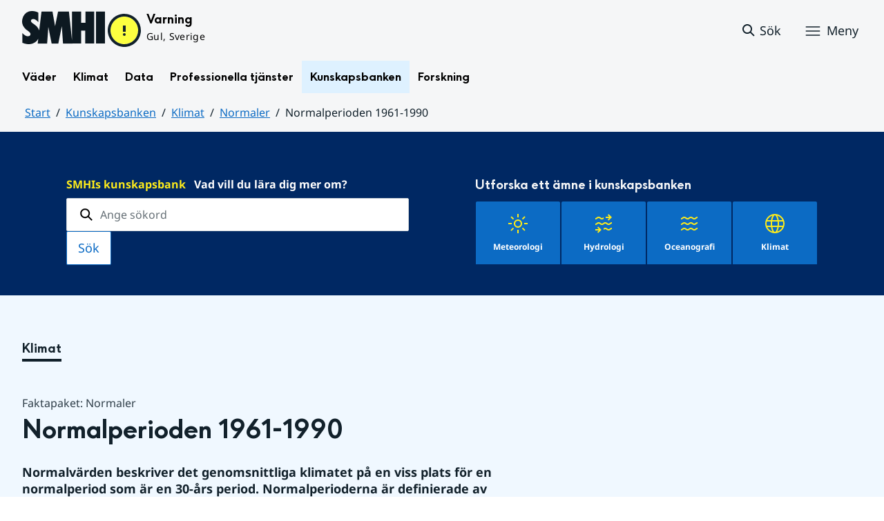

--- FILE ---
content_type: text/html;charset=UTF-8
request_url: https://www.smhi.se/kunskapsbanken/klimat/normaler/normalperioden-1961-1990-
body_size: 18890
content:
<!DOCTYPE html>
<html lang="sv" class="sv-no-js sv-template-kunskapsbankssida">
<head>
      <meta charset="UTF-8">
      <script nonce="ea07a5a0-f323-11f0-831d-1b121e94396a">(function(c){c.add('sv-js');c.remove('sv-no-js');})(document.documentElement.classList)</script>
   <title>Normalperioden 1961-1990 
 — SMHI</title>
         <link rel="preload" href="/sitevision/system-resource/383bb86198ca61b8a6d4606202194d392140f26f42b01f54a8cd51fd0351b3c9/js/jquery.js" as="script">
   <link rel="preload" href="/sitevision/system-resource/383bb86198ca61b8a6d4606202194d392140f26f42b01f54a8cd51fd0351b3c9/envision/envision.js" as="script">
   <link rel="preload" href="/sitevision/system-resource/383bb86198ca61b8a6d4606202194d392140f26f42b01f54a8cd51fd0351b3c9/js/utils.js" as="script">
   <link rel="preload" href="/sitevision/system-resource/383bb86198ca61b8a6d4606202194d392140f26f42b01f54a8cd51fd0351b3c9/js/portlets.js" as="script">
            <meta name="viewport" content="width=device-width, initial-scale=1, minimum-scale=1, shrink-to-fit=no">
         <meta name="dcterms.identifier" content="https://www.smhi.se">
   <meta name="dcterms.language" content="sv">
   <meta name="dcterms.format" content="text/html">
   <meta name="dcterms.type" content="text">
            <link rel="canonical" href="/kunskapsbanken/klimat/normaler/normalperioden-1961-1990-">
         <link rel="stylesheet" type="text/css" href="/2.1e06e3b418b6c84bee32/1764149231603/sitevision-responsive-grids.css?gridConfigs=651.1e06e3b418b6c84bee3105_FIXED_FLUID_GRID%2C651.1e06e3b418b6c84bee3105_FLUID_GRID&pushPull=false">
         <link rel="stylesheet" type="text/css" href="/2.1e06e3b418b6c84bee32/1764149267092/sitevision-spacing.css">
      <link rel="stylesheet" type="text/css" href="/2.1e06e3b418b6c84bee32/26/9370/print/SiteVision.css">
   <link rel="stylesheet" type="text/css" href="/sitevision/system-resource/383bb86198ca61b8a6d4606202194d392140f26f42b01f54a8cd51fd0351b3c9/css/portlets.css">
   <link rel="stylesheet" type="text/css" href="/sitevision/system-resource/383bb86198ca61b8a6d4606202194d392140f26f42b01f54a8cd51fd0351b3c9/envision/envision.css">

         <link rel="stylesheet" type="text/css" href="/2.1e06e3b418b6c84bee32/91.104dba0d18d553f548c210e/1764149270371/0/sv-template-asset.css">
                  <link rel="stylesheet" type="text/css" href="/webapp-resource/4.18f5a56618fc9f08e8314d0d/360.7e3bfdac1919d93368ca76b/1726569716940/webapp-assets.css">
      <link rel="stylesheet" type="text/css" href="/webapp-resource/4.18f5a56618fc9f08e8314d0d/360.1398f6d21933f39eea21/1732215173666/webapp-assets.css">
      <link rel="stylesheet" type="text/css" href="/webapp-resource/4.18f5a56618fc9f08e8314d0d/360.2d311759192991368946/1729277573917/webapp-assets.css">
      <link rel="stylesheet" type="text/css" href="/webapp-resource/4.18f5a56618fc9f08e8314d0d/360.7e3bfdac1919d93368ca789/1726569885375/webapp-assets.css">
      <link rel="stylesheet" type="text/css" href="/webapp-resource/4.18f5a56618fc9f08e8314d0d/360.55d446f91937861d43d2270/1741009957258/webapp-assets.css">
      <link rel="stylesheet" type="text/css" href="/webapp-resource/4.18f5a56618fc9f08e8314d0d/360.53cdce23194f389da055c59/1741009955799/webapp-assets.css">
      <link rel="stylesheet" type="text/css" href="/webapp-resource/4.18f5a56618fc9f08e8314d0d/360.437eac6d192990f803f776a/1734352846744/webapp-assets.css">
      <link rel="stylesheet" type="text/css" href="/webapp-resource/4.18f5a56618fc9f08e8314d0d/360.437eac6d192990f803f7ab3/1734352413654/webapp-assets.css">
      <link rel="stylesheet" type="text/css" href="/webapp-resource/4.18f5a56618fc9f08e8314d0d/360.7e3bfdac1919d93368ca79a/1726570059429/webapp-assets.css">
      <link rel="stylesheet" type="text/css" href="/webapp-resource/4.18f5a56618fc9f08e8314d0d/360.55d446f91937861d43d2277/1741079009337/webapp-assets.css">
      <link rel="stylesheet" type="text/css" href="/webapp-resource/4.18f5a56618fc9f08e8314d0d/360.598b468c190544b123043e2/1719859974152/webapp-assets.css">
         
            <script nonce="ea07a5a0-f323-11f0-831d-1b121e94396a">!function(t,e){t=t||"docReady",e=e||window;var n=[],o=!1,c=!1;function d(){if(!o){o=!0;for(var t=0;t<n.length;t++)try{n[t].fn.call(window,n[t].ctx)}catch(t){console&&console.error(t)}n=[]}}function a(){"complete"===document.readyState&&d()}e[t]=function(t,e){if("function"!=typeof t)throw new TypeError("callback for docReady(fn) must be a function");o?setTimeout(function(){t(e)},1):(n.push({fn:t,ctx:e}),"complete"===document.readyState?setTimeout(d,1):c||(document.addEventListener?(document.addEventListener("DOMContentLoaded",d,!1),window.addEventListener("load",d,!1)):(document.attachEvent("onreadystatechange",a),window.attachEvent("onload",d)),c=!0))}}("svDocReady",window);</script>
                     

<script>
	var polopolyContextPath = "/kunskapsbanken/klimat/normaler/normalperioden-1961-1990-/";
	var sitevisionBasename = "/kunskapsbanken/klimat/normaler/normalperioden-1961-1990-/";
</script>

      

<script>
	(function (window, document) {
      window.smhi = window.smhi || {};
      window.smhi.breakpoints = {
         				"sv-bp-desktop": {
         		"name": "Desktop",
         		"maxWidth": "",
         		"minWidth": "1025px"
      		}

				
									,            
                     				"sv-bp-tablet": {
         		"name": "Tablet",
         		"maxWidth": "1024px",
         		"minWidth": "768px"
      		}

				
									,            
                     				"sv-bp-smartphone": {
         		"name": "Smartphone",
         		"maxWidth": "767px",
         		"minWidth": "1px"
      		}

				
				               };
   })(this, this.document);
</script>


      <!-- Start cookieyes banner -->
<!-- <script id="cookieyes" type="text/javascript" src="https://cdn-cookieyes.com/client_data/3c0d6de2306bef9d01985783/script.js"></script> -->
<!-- End cookieyes banner -->
      <!-- Matomo Tag Manager -->
<script>
  var _mtm = window._mtm = window._mtm || [];
  _mtm.push({'mtm.startTime': (new Date().getTime()), 'event': 'mtm.Start'});
  (function() {
    var d=document, g=d.createElement('script'), s=d.getElementsByTagName('script')[0];
    g.async=true; g.src='https://analytics-smhise.smhi.se/js/container_k1OMyIlF.js'; s.parentNode.insertBefore(g,s);
  })();
</script>
<!-- End Matomo Tag Manager -->
      <link rel="icon" type="image/png" href="/favicon-96x96.png" sizes="96x96" />
<link rel="icon" type="image/svg+xml" href="/favicon.svg" />
<link rel="icon" type="image/x-icon" href="/favicon.ico" />
<link rel="shortcut icon" href="/favicon.ico" />
<link rel="apple-touch-icon" sizes="180x180" href="/apple-touch-icon.png" />
<meta name="apple-mobile-web-app-title" content="SMHI" />
<link rel="manifest" href="/site.webmanifest" />
      <meta name="google-site-verification" content="f4FrGj8umqbFLnJpMKDRQwzWoLMX5UGgloD3fHLupgM" />
               <script nonce="ea07a5a0-f323-11f0-831d-1b121e94396a">
      window.sv = window.sv || {};
      sv.UNSAFE_MAY_CHANGE_AT_ANY_GIVEN_TIME_webAppExternals = {};
      sv.PageContext = {
      pageId: '4.18f5a56618fc9f08e8314d0d',
      siteId: '2.1e06e3b418b6c84bee32',
      userIdentityId: '',
      userIdentityReadTimeout: 0,
      userLocale: 'sv',
      dev: false,
      csrfToken: '',
      html5: true,
      useServerSideEvents: false,
      nodeIsReadOnly: false
      };
   </script>
               <script nonce="ea07a5a0-f323-11f0-831d-1b121e94396a">!function(){"use strict";var t,n={},e={},i={};function r(t){return n[t]=n[t]||{instances:[],modules:{},bundle:{}},n[t]}document.querySelector("html").classList.add("js");var s={registerBootstrapData:function(t,n,i,r,s){var a,o=e[t];o||(o=e[t]={}),(a=o[i])||(a=o[i]={}),a[n]={subComponents:r,options:s}},registerInitialState:function(t,n){i[t]=n},registerApp:function(n){var e=n.applicationId,i=r(e);if(t){var s={};s[e]=i,s[e].instances=[n],t.start(s)}else i.instances.push(n)},registerModule:function(t){r(t.applicationId).modules[t.path]=t},registerBundle:function(t){r(t.applicationId).bundle=t.bundle},getRegistry:function(){return n},setAppStarter:function(n){t=n},getBootstrapData:function(t){return e[t]},getInitialState:function(t){return i[t]}};window.AppRegistry=s}();</script>
            <meta name="twitter:site" content="@SMHI" data-reactroot=""/>
      <meta property="og:site_name" content="SMHI" data-reactroot=""/>
      <meta property="og:title" content="Normalperioden 1961-1990 " data-reactroot=""/>
      <meta property="og:description" content="Normalvärden beskriver det genomsnittliga klimatet på en viss plats för en normalperiod som är en 30-års period. Normalperioderna är definierade av Världsmeteorologiska organisationen (WMO) och gör det möjligt att jämföra klimatet under samma normalperiod mellan olika platser och att studera hur klimatet förändras på en plats mellan olika normalperioder.  SMHI har beräknat normalvärden för flera olika normalperioder och många olika meteorologiska parametrar. Nedan följer en kort beskrivning av normalperioden 1961-1990. Normalvärden för platser i Sverige och fler kartor över normalvärden är tillgängliga via länkarna i högerspalten i denna artikel." data-reactroot=""/>
      <meta property="og:url" content="https://www.smhi.se/kunskapsbanken/klimat/normaler/normalperioden-1961-1990-" data-reactroot=""/>
      <meta property="og:image" content="https://www.smhi.se/images/200.710b6b821937865f1782eab/1739754933282/Temp_Periodnormal_1961_1990_ar.webp" data-reactroot=""/>
      <meta name="twitter:card" content="summary_large_image" data-reactroot=""/>
      <style type="text/css">
                        [src="/sitevision/util/images/externallink.png"],
                        [src="/sitevision/util/images/externallinknewwindow.png"] {
                            display: none;
                        }
        </style>
   </head>
<body class=" sv-responsive sv-theme-standardtema env-m-around--0">
<div id="svid10_1e06e3b418b6c84bee361" class="sv-layout"><div class="sv-vertical sv-layout sv-skip-spacer sv-template-layout" id="svid10_1e06e3b418b6c84bee375"><div id="svid94_1e06e3b418b6c84bee378"><div class="sv-vertical sv-layout sv-skip-spacer sv-template-layout" id="svid10_55d446f91937861d43d2a65"><div class="sv-custom-module sv-smhi-theme sv-skip-spacer sv-template-portlet
" id="svid12_55d446f91937861d43d2a66"><div id="SMHItema"><!-- SMHI-tema --></div>
<script nonce="ea07a5a0-f323-11f0-831d-1b121e94396a">AppRegistry.registerApp({applicationId:'smhi-theme|0.0.6',htmlElementId:'svid12_55d446f91937861d43d2a66',route:'/',portletId:'12.55d446f91937861d43d2a66',locale:'sv',defaultLocale:'en',webAppId:'smhi-theme',webAppVersion:'0.0.6',webAppAopId:'360.53cdce23194f389da055c59',webAppImportTime:'1741009955799',requiredLibs:{}});</script></div>
<div class="sv-custom-module sv-opengraph sv-template-portlet
" id="svid12_53cdce23194f389da05baa"><div id="Opengraph"><!-- Opengraph --></div>
<script nonce="ea07a5a0-f323-11f0-831d-1b121e94396a">AppRegistry.registerApp({applicationId:'opengraph|0.0.2',htmlElementId:'svid12_53cdce23194f389da05baa',route:'/',portletId:'12.53cdce23194f389da05baa',locale:'sv',defaultLocale:'en',webAppId:'opengraph',webAppVersion:'0.0.2',webAppAopId:'360.4cdca89f195b3c486e5d2a',webAppImportTime:'1742810018334',requiredLibs:{"react":"17.0.2"}});</script></div>
</div>
<header class="sv-vertical sv-layout smhi-page-header sv-template-layout" id="svid10_104dba0d18d553f548c1161"><div class="sv-html-portlet sv-portlet sv-skip-spacer sv-template-portlet
" id="svid12_7e3bfdac1919d93368cc359"><div id="Lanktillsidansinnehall"><!-- Länk till sidans innehåll --></div><a href="#toMainContent" class="env-assistive-text env-assistive-text--focusable env-link">
   Hoppa till sidans innehåll
</a></div>
<div class="sv-vertical sv-layout sv-template-layout" id="svid10_104dba0d18d553f548c1162"><div class="sv-vertical sv-layout sv-skip-spacer sv-template-layout" id="svid93_104dba0d18d553f548c1163"></div>
</div>
<div class="sv-fixed-fluid-grid sv-grid-1280 sv-layout sv-template-layout" id="svid10_104dba0d18d553f548c116a"><div class="sv-row sv-layout sv-skip-spacer sv-template-layout" id="svid10_104dba0d18d553f548c116b"><div class="sv-layout sv-skip-spacer sv-column-12 sv-template-layout" id="svid10_104dba0d18d553f548c116c"><div class="sv-vertical sv-layout sv-skip-spacer sv-template-layout" id="svid10_104dba0d18d553f548c116d"><div class="sv-vertical sv-layout sv-skip-spacer sv-template-layout" id="svid93_104dba0d18d553f548c116e"><div class="sv-vertical sv-layout smhi-page-header__container sv-skip-spacer sv-template-layout" id="svid10_104dba0d18d553f548c116f"><div class="sv-layout sv-skip-spacer sv-template-portlet
" id="svid30_104dba0d18d553f548c1170"><div id="SidhuvudLogotyp"><!-- Sidhuvud: Logotyp --></div><div class="sv-script-portlet sv-portlet sv-skip-spacer sv-template-portlet
" id="svid12_1e06e3b418b6c84bee320b"><div id="SkriptLogotyp"><!-- Skript: Logotyp --></div>


<div class="smhi-header-logo">
		   <a class="smhi-header-logo__item smhi-header-logo__item--is-link smhi-header-logo__item--has-logo" href="/"><img src="/images/18.1e06e3b418b6c84bee31aa/1698936449879/SMHILogo.png" class="sv-noborder" style="max-width:120px;max-height:48px" alt="SMHI"></a>
	</div><!--! .smhi-header-logo -->
</div>
</div>
<div class="sv-layout sv-template-portlet
" id="svid30_6ef5093f18ecc9113ba2aa"><div id="SidhuvudVarning"><!-- Sidhuvud: Varning --></div><div class="sv-proxy-portlet sv-portlet sv-skip-spacer sv-template-portlet
" id="svid12_1e06e3b418b6c84bee351a"><div id="ProxyVadervarning"><!-- Proxy: Vädervarning --></div><style type="text/css">@import "/warningswidget/assets/index.wpt-a.021bb5a4.css";</style><script type="module" crossorigin="crossorigin" src="/warningswidget/assets/index.wpt-a.2dda0e1f.js"></script><script type="module">import.meta.url;import("_").catch(()=>1);async function* g(){};if(location.protocol!="file:"){window.__vite_is_modern_browser=true}</script><script type="module">!function(){if(window.__vite_is_modern_browser)return;console.warn("vite: loading legacy chunks, syntax error above and the same error below should be ignored");var e=document.getElementById("vite-legacy-polyfill-1b125a98"),n=document.createElement("script");n.src=e.src,n.onload=function(){System.import(document.getElementById('vite-legacy-entry-1b125a98').getAttribute('data-src'))},document.body.appendChild(n)}();</script>
    
          <div class="wpt-external-content-warningswidget" id="wpt-external-content-warningswidget">
            
<div id="warningwidget-root"></div>
          
</div>
          
    
    <script nomodule="nomodule">!function(){var e=document,t=e.createElement("script");if(!("noModule"in t)&&"onbeforeload"in t){var n=!1;e.addEventListener("beforeload",(function(e){if(e.target===t)n=!0;else if(!e.target.hasAttribute("nomodule")||!n)return;e.preventDefault()}),!0),t.type="module",t.src=".",e.head.appendChild(t),t.remove()}}();</script>
    <script id="vite-legacy-polyfill-1b125a98" nomodule="nomodule" crossorigin="crossorigin" src="/warningswidget/assets/polyfills-legacy.wpt-a.495a3848.js"></script>
    <script id="vite-legacy-entry-1b125a98" nomodule="nomodule" crossorigin="crossorigin" data-src="/warningswidget/assets/index-legacy.wpt-a.8d275600.js">System.import(document.getElementById('vite-legacy-entry-1b125a98').getAttribute('data-src'))</script>
  </div>
<div class="sv-text-portlet sv-use-margins sv-template-portlet
" id="svid12_1e2abd2f18bd822635430d"><div id="Tomtfelmeddelande"><!-- Tomt felmeddelande --></div><div class="sv-text-portlet-content"></div></div>
</div>
<div class="sv-vertical sv-layout sv-template-layout" id="svid10_104dba0d18d553f548c1172"><div class="sv-script-portlet sv-portlet sv-skip-spacer sv-template-portlet
" id="svid12_104dba0d18d553f548c1173"><div id="Skriptsok"><!-- Skript - sök --></div><!-- Link to search page in case of no js -->
<a 
    href="/"
    aria-label="Sök"
    class="smhi-header-search__toggle smhi-header-search__toggle--no-js env-button env-button--link"> 
	<svg class="env-icon env-icon--medium" aria-hidden="true">
        <use xlink:href="/images/18.1e06e3b418b6c84bee33be/1704211000927/search-outline-24x24--cloud.svg#search-24"></use>
    </svg>
	<span class="smhi-header-search__toggle-text">Sök</span>
</a>

<!-- Button to toggle search-field -->
<a 
    role="button"
    href="#smhi-header-search-field"
    data-env-collapse
    aria-label="Sök"
    aria-expanded="false"
    aria-controls="smhi-header-search-field" 
    class="env-button env-button--link smhi-header-search__toggle smhi-header-search__toggle--js">
    <svg class="env-icon env-icon--medium" aria-hidden="true">
        <use xlink:href="/images/18.1e06e3b418b6c84bee33be/1704211000927/search-outline-24x24--cloud.svg#search-24"></use>
    </svg>
	<span class="smhi-header-search__toggle-text">Sök</span>
</a>
</div>
<div class="sv-custom-module sv-marketplace-sitevision-mobile-menu sv-template-portlet
" id="svid12_104dba0d18d553f548c1174"><div id="Meny"><!-- Meny --></div><div data-cid="12.104dba0d18d553f548c1174"><nav aria-label="Meny" data-reactroot=""><button type="button" class="env-button env-button--medium env-button--icon env-button--link env-button--icon-before" aria-haspopup="dialog">Meny<svg xmlns="http://www.w3.org/2000/svg" viewBox="0 0 24 24" class="env-icon env-icon--medium" aria-hidden="true"><path d="M2.25,18.75c-.41,0-.75-.34-.75-.75s.34-.75,.75-.75H21.75c.41,0,.75,.34,.75,.75s-.34,.75-.75,.75H2.25Z"></path><path d="M2.25,12.75c-.41,0-.75-.34-.75-.75s.34-.75,.75-.75H21.75c.41,0,.75,.34,.75,.75s-.34,.75-.75,.75H2.25Z"></path><path d="M2.25,6.75c-.41,0-.75-.34-.75-.75s.34-.75,.75-.75H21.75c.41,0,.75,.34,.75,.75s-.34,.75-.75,.75H2.25Z"></path></svg></button></nav></div><script nonce="ea07a5a0-f323-11f0-831d-1b121e94396a" >AppRegistry.registerBootstrapData('12.104dba0d18d553f548c1174','12.104dba0d18d553f548c1174','AGNOSTIC_RENDERER');</script><script nonce="ea07a5a0-f323-11f0-831d-1b121e94396a">AppRegistry.registerInitialState('12.104dba0d18d553f548c1174',{"portletName":"Meny","menuColor":"menuColorDefault","menuTextColor":"menuTextDefault","menuStyle":"modal","button":{"text":"Meny","type":"textAndIconBefore","size":"medium","color":null,"variant":"link"},"items":[{"id":"4.1e06e3b418b6c84bee3b7","current":false,"active":false,"name":"Väder","uri":"/vader","items":[{"notFetched":true,"level":2,"id":"4.4ff9e8b318f197a7e5d4d167"}],"level":1},{"id":"4.1e06e3b418b6c84bee3bf","current":false,"active":false,"name":"Klimat","uri":"/klimat","items":[{"notFetched":true,"level":2,"id":"4.18f5a56618fc9f08e8336a11"}],"level":1},{"id":"4.1e06e3b418b6c84bee3c7","current":false,"active":false,"name":"Data","uri":"/data","items":[{"notFetched":true,"level":2,"id":"4.437eac6d192990f803f14ad"}],"level":1},{"id":"4.1e06e3b418b6c84bee3cf","current":false,"active":false,"name":"Professionella tjänster","uri":"/professionella-tjanster","items":[{"notFetched":true,"level":2,"id":"4.1e2abd2f18bd82263543a0"}],"level":1},{"id":"4.1e06e3b418b6c84bee3d7","current":false,"active":true,"name":"Kunskapsbanken","uri":"/kunskapsbanken","items":[{"id":"4.104dba0d18d553f548c71a","current":false,"active":false,"name":"Meteorologi","uri":"/kunskapsbanken/meteorologi","items":[{"notFetched":true,"level":3,"id":"4.331065751938649d72b1b5"}],"level":2},{"id":"4.104dba0d18d553f548c723","current":false,"active":false,"name":"Hydrologi","uri":"/kunskapsbanken/hydrologi","items":[{"notFetched":true,"level":3,"id":"4.104dba0d18d553f548c8d9"}],"level":2},{"id":"4.104dba0d18d553f548c72c","current":false,"active":false,"name":"Oceanografi","uri":"/kunskapsbanken/oceanografi","items":[{"notFetched":true,"level":3,"id":"4.104dba0d18d553f548c98d"}],"level":2},{"id":"4.104dba0d18d553f548c735","current":false,"active":true,"name":"Klimat","uri":"/kunskapsbanken/klimat","items":[{"id":"4.104dba0d18d553f548ca38","current":false,"active":false,"name":"Extremer","uri":"/kunskapsbanken/klimat/extremer","items":[{"notFetched":true,"level":4,"id":"4.18f5a56618fc9f08e832db9a"}],"level":3},{"id":"4.104dba0d18d553f548ca2f","current":false,"active":false,"name":"Fenologi","uri":"/kunskapsbanken/klimat/fenologi","items":[{"notFetched":true,"level":4,"id":"4.18f5a56618fc9f08e83197a1"}],"level":3},{"id":"4.104dba0d18d553f548ca0b","current":false,"active":false,"name":"Förhistoriskt klimat","uri":"/kunskapsbanken/klimat/forhistoriskt-klimat","items":[{"notFetched":true,"level":4,"id":"4.6ae791dc18fc9e7539e9844"}],"level":3},{"id":"4.104dba0d18d553f548ca41","current":false,"active":false,"name":"Historiskt klimat","uri":"/kunskapsbanken/klimat/historiskt-klimat","items":[{"notFetched":true,"level":4,"id":"4.2a5f370b19787ed8d745240"}],"level":3},{"id":"4.104dba0d18d553f548ca02","current":false,"active":false,"name":"Jordens klimat","uri":"/kunskapsbanken/klimat/jordens-klimat","items":[{"notFetched":true,"level":4,"id":"4.6ae791dc18fc9e7539e135a0"}],"level":3},{"id":"4.104dba0d18d553f548ca80","current":false,"active":false,"name":"Klimateffekter","uri":"/kunskapsbanken/klimat/klimateffekter","items":[{"notFetched":true,"level":4,"id":"4.6ae791dc18fc9e7539e105ff"}],"level":3},{"id":"4.104dba0d18d553f548ca89","current":false,"active":false,"name":"Klimateffekter i havet","uri":"/kunskapsbanken/klimat/klimateffekter-i-havet","items":[{"notFetched":true,"level":4,"id":"4.18f5a56618fc9f08e83198b9"}],"level":3},{"id":"4.104dba0d18d553f548ca5c","current":false,"active":false,"name":"Klimateffekter i sjöar och vattendrag","uri":"/kunskapsbanken/klimat/klimateffekter-i-sjoar-och-vattendrag","items":[{"notFetched":true,"level":4,"id":"4.18f5a56618fc9f08e8317fbc"}],"level":3},{"id":"4.104dba0d18d553f548ca4a","current":false,"active":false,"name":"Klimatet förändras","uri":"/kunskapsbanken/klimat/klimatet-forandras","items":[{"notFetched":true,"level":4,"id":"4.6ae791dc18fc9e7539e120f0"}],"level":3},{"id":"4.104dba0d18d553f548ca1d","current":false,"active":false,"name":"Klimatet i Sveriges landskap","uri":"/kunskapsbanken/klimat/klimatet-i-sveriges-landskap","items":[{"notFetched":true,"level":4,"id":"4.6ae791dc18fc9e7539ec06d"}],"level":3},{"id":"4.104dba0d18d553f548ca53","current":false,"active":false,"name":"Klimatmodeller och scenarier","uri":"/kunskapsbanken/klimat/klimatmodeller-och-scenarier","items":[{"notFetched":true,"level":4,"id":"4.5a9957c419abf7cf27f16df"}],"level":3},{"id":"4.104dba0d18d553f548ca6e","current":false,"active":false,"name":"Klimatpåverkan","uri":"/kunskapsbanken/klimat/klimatpaverkan","items":[{"notFetched":true,"level":4,"id":"4.6ae791dc18fc9e7539e10430"}],"level":3},{"id":"4.104dba0d18d553f548ca77","current":false,"active":false,"name":"Kortlivade klimatpåverkande ämnen","uri":"/kunskapsbanken/klimat/kortlivade-klimatpaverkande-amnen","items":[{"notFetched":true,"level":4,"id":"4.6ae791dc18fc9e7539e6255"}],"level":3},{"id":"4.104dba0d18d553f548ca26","current":false,"active":true,"name":"Normaler","uri":"/kunskapsbanken/klimat/normaler","items":[{"id":"4.6ae791dc18fc9e7539e10496","current":false,"active":false,"name":"Hur beräknas medeltemperatur?","uri":"/kunskapsbanken/klimat/normaler/hur-beraknas-medeltemperatur","items":null,"level":4},{"id":"4.18f5a56618fc9f08e8314de4","current":false,"active":false,"name":"Hur beräknas normalvärden?","uri":"/kunskapsbanken/klimat/normaler/hur-beraknas-normalvarden","items":null,"level":4},{"id":"4.18f5a56618fc9f08e831476a","current":false,"active":false,"name":"Jämförelse av normalperioder","uri":"/kunskapsbanken/klimat/normaler/jamforelse-av-normalperioder","items":null,"level":4},{"id":"4.6ae791dc18fc9e7539e178ce","current":false,"active":false,"name":"Mycket under eller över det normala","uri":"/kunskapsbanken/klimat/normaler/mycket-under-eller-over-det-normala","items":null,"level":4},{"id":"4.18f5a56618fc9f08e8328454","current":false,"active":false,"name":"Normalperioden 1931-1960 ","uri":"/kunskapsbanken/klimat/normaler/normalperioden-1931-1960-","items":null,"level":4},{"id":"4.18f5a56618fc9f08e8314d0d","current":true,"active":true,"name":"Normalperioden 1961-1990 ","uri":"/kunskapsbanken/klimat/normaler/normalperioden-1961-1990-","items":[],"level":4},{"id":"4.18f5a56618fc9f08e8314cc5","current":false,"active":false,"name":"Normalperioden 1971-2000 ","uri":"/kunskapsbanken/klimat/normaler/normalperioden-1971-2000-","items":null,"level":4},{"id":"4.18f5a56618fc9f08e8314c44","current":false,"active":false,"name":"Normalperioden 1981-2010","uri":"/kunskapsbanken/klimat/normaler/normalperioden-1981-2010","items":null,"level":4},{"id":"4.18f5a56618fc9f08e8314c6d","current":false,"active":false,"name":"Normalperioden 1991-2020","uri":"/kunskapsbanken/klimat/normaler/normalperioden-1991-2020","items":null,"level":4}],"level":3},{"id":"4.104dba0d18d553f548ca14","current":false,"active":false,"name":"Sveriges klimat","uri":"/kunskapsbanken/klimat/sveriges-klimat","items":[{"notFetched":true,"level":4,"id":"4.18f5a56618fc9f08e8321d8a"}],"level":3},{"id":"4.104dba0d18d553f548c9d5","current":false,"active":false,"name":"Vattenstånd och klimat","uri":"/kunskapsbanken/klimat/vattenstand-och-klimat","items":[{"notFetched":true,"level":4,"id":"4.6ae791dc18fc9e7539e1702e"}],"level":3}],"level":2},{"id":"4.55d446f91937861d43d1c86","current":false,"active":false,"name":"Från dåtid till nutid","uri":"/kunskapsbanken/fran-datid-till-nutid","items":[{"notFetched":true,"level":3,"id":"4.104dba0d18d553f548c8e2"}],"level":2},{"id":"4.53cdce23194f389da053ed9","current":false,"active":false,"name":"Väder, vatten och klimat för unga och lärare","uri":"/kunskapsbanken/vader-vatten-och-klimat-for-unga-och-larare","items":null,"level":2}],"level":1},{"id":"4.1e06e3b418b6c84bee313d","current":false,"active":false,"name":"Forskning","uri":"/forskning","items":[{"notFetched":true,"level":2,"id":"4.4ff9e8b318f197a7e5d63681"}],"level":1},{"id":"4.1e2abd2f18bd822635435b","current":false,"active":false,"name":"Nyheter","uri":"/nyheter","items":null,"level":1},{"id":"4.104dba0d18d553f548caa4","current":false,"active":false,"name":"Blogg","uri":"/blogg","items":[{"notFetched":true,"level":2,"id":"4.5a9957c419abf7cf27f5b60"}],"level":1},{"id":"4.104dba0d18d553f548caad","current":false,"active":false,"name":"Podd","uri":"/podd","items":null,"level":1},{"id":"4.104dba0d18d553f548c764","current":false,"active":false,"name":"Om SMHI","uri":"/om-smhi","items":[{"notFetched":true,"level":2,"id":"4.53cdce23194f389da051b97"}],"level":1},{"id":"4.598b468c190544b12301d086","current":false,"active":false,"name":"Jobba på SMHI","uri":"/jobba-pa-smhi","items":[{"notFetched":true,"level":2,"id":"4.598b468c190544b12301b5bc"}],"level":1},{"id":"4.104dba0d18d553f548ca9b","current":false,"active":false,"name":"Kontakta SMHI","uri":"/kontakta-smhi","items":[{"notFetched":true,"level":2,"id":"4.104dba0d18d553f548cb58"}],"level":1},{"id":"4.53cdce23194f389da052053","current":false,"active":false,"name":"Publikationer från SMHI","uri":"/publikationer-fran-smhi","items":[{"notFetched":true,"level":2,"id":"4.40fb3c161914b7fd061f1"}],"level":1},{"id":"4.104dba0d18d553f548cab6","current":false,"active":false,"name":"Tema","uri":"/tema","items":[{"notFetched":true,"level":2,"id":"4.104dba0d18d553f548cada"}],"level":1}]});</script>
<script nonce="ea07a5a0-f323-11f0-831d-1b121e94396a">AppRegistry.registerApp({applicationId:'marketplace.sitevision.mobile-menu|1.3.0',htmlElementId:'svid12_104dba0d18d553f548c1174',route:'/',portletId:'12.104dba0d18d553f548c1174',locale:'sv',defaultLocale:'en',webAppId:'marketplace.sitevision.mobile-menu',webAppVersion:'1.3.0',webAppAopId:'360.1398f6d21933f39eea21',webAppImportTime:'1732215173666',requiredLibs:{"react":"17.0.2"},childComponentStateExtractionStrategy:'BY_ID'});</script></div>
</div>
</div>
<div class="sv-vertical sv-layout sv-hide-sv-bp-smartphone sv-hide-sv-bp-tablet smhi-page-header__container sv-template-layout" id="svid10_104dba0d18d553f548c1176"><div class="sv-custom-module sv-megamenu sv-skip-spacer sv-template-portlet
" id="svid12_6ef5093f18ecc9113ba3e7"><div id="Megameny"><!-- Megameny --></div><div data-cid="12.6ef5093f18ecc9113ba3e7"><nav class="smhi-main-nav vYOUEMqad6QbJD8Wjz2d" aria-label="Toppnavigation"><ul class="smhi-main-nav__list"><li class="smhi-main-nav__list-item"><span class="smhi-main-nav__item-wrapper"><button aria-expanded="false" aria-controls="smhi-mega-menu-4.1e06e3b418b6c84bee3b7" aria-haspopup="true" class="lbDkoyRdUHp4p3jqVNPO smhi-main-nav__link " aria-label="Öppna menystruktur för  Väder" aria-current="false">Väder</button></span><div id="smhi-mega-menu-4.1e06e3b418b6c84bee3b7" style="max-height:calc(100vh - 136px)" class="smhi-main-nav__mega-wrapper vrmS7U_gemyRnmKq9BeE"></div></li><li class="smhi-main-nav__list-item"><span class="smhi-main-nav__item-wrapper"><button aria-expanded="false" aria-controls="smhi-mega-menu-4.1e06e3b418b6c84bee3bf" aria-haspopup="true" class="lbDkoyRdUHp4p3jqVNPO smhi-main-nav__link " aria-label="Öppna menystruktur för  Klimat" aria-current="false">Klimat</button></span><div id="smhi-mega-menu-4.1e06e3b418b6c84bee3bf" style="max-height:calc(100vh - 136px)" class="smhi-main-nav__mega-wrapper vrmS7U_gemyRnmKq9BeE"></div></li><li class="smhi-main-nav__list-item"><span class="smhi-main-nav__item-wrapper"><button aria-expanded="false" aria-controls="smhi-mega-menu-4.1e06e3b418b6c84bee3c7" aria-haspopup="true" class="lbDkoyRdUHp4p3jqVNPO smhi-main-nav__link " aria-label="Öppna menystruktur för  Data" aria-current="false">Data</button></span><div id="smhi-mega-menu-4.1e06e3b418b6c84bee3c7" style="max-height:calc(100vh - 136px)" class="smhi-main-nav__mega-wrapper vrmS7U_gemyRnmKq9BeE"></div></li><li class="smhi-main-nav__list-item"><span class="smhi-main-nav__item-wrapper"><button aria-expanded="false" aria-controls="smhi-mega-menu-4.1e06e3b418b6c84bee3cf" aria-haspopup="true" class="lbDkoyRdUHp4p3jqVNPO smhi-main-nav__link " aria-label="Öppna menystruktur för  Professionella tjänster" aria-current="false">Professionella tjänster</button></span><div id="smhi-mega-menu-4.1e06e3b418b6c84bee3cf" style="max-height:calc(100vh - 136px)" class="smhi-main-nav__mega-wrapper vrmS7U_gemyRnmKq9BeE"></div></li><li class="smhi-main-nav__list-item"><span class="smhi-main-nav__item-wrapper"><button aria-expanded="false" aria-controls="smhi-mega-menu-4.1e06e3b418b6c84bee3d7" aria-haspopup="true" class="lbDkoyRdUHp4p3jqVNPO smhi-main-nav__link NiNr7k2boEzl1t49Ahj1" aria-label="Öppna menystruktur för  Kunskapsbanken" aria-current="false">Kunskapsbanken</button></span><div id="smhi-mega-menu-4.1e06e3b418b6c84bee3d7" style="max-height:calc(100vh - 136px)" class="smhi-main-nav__mega-wrapper vrmS7U_gemyRnmKq9BeE"></div></li><li class="smhi-main-nav__list-item"><span class="smhi-main-nav__item-wrapper"><button aria-expanded="false" aria-controls="smhi-mega-menu-4.1e06e3b418b6c84bee313d" aria-haspopup="true" class="lbDkoyRdUHp4p3jqVNPO smhi-main-nav__link " aria-label="Öppna menystruktur för  Forskning" aria-current="false">Forskning</button></span><div id="smhi-mega-menu-4.1e06e3b418b6c84bee313d" style="max-height:calc(100vh - 136px)" class="smhi-main-nav__mega-wrapper vrmS7U_gemyRnmKq9BeE"></div></li></ul></nav></div><script nonce="ea07a5a0-f323-11f0-831d-1b121e94396a" >AppRegistry.registerBootstrapData('12.6ef5093f18ecc9113ba3e7','12.6ef5093f18ecc9113ba3e7','AGNOSTIC_RENDERER');</script><script nonce="ea07a5a0-f323-11f0-831d-1b121e94396a">AppRegistry.registerInitialState('12.6ef5093f18ecc9113ba3e7',{"pages":[{"id":"4.1e06e3b418b6c84bee3b7","name":"Väder","uri":"/vader","current":false,"active":false,"hasChildren":true,"children":[],"visible":true,"extraLink":"","extraLinkText":""},{"id":"4.1e06e3b418b6c84bee3bf","name":"Klimat","uri":"/klimat","current":false,"active":false,"hasChildren":true,"children":[],"visible":true,"extraLink":"/klimat/klimatlaget","extraLinkText":"Klimatläget"},{"id":"4.1e06e3b418b6c84bee3c7","name":"Data","uri":"/data","current":false,"active":false,"hasChildren":true,"children":[],"visible":true,"extraLink":"","extraLinkText":""},{"id":"4.1e06e3b418b6c84bee3cf","name":"Professionella tjänster","uri":"/professionella-tjanster","current":false,"active":false,"hasChildren":true,"children":[],"visible":true,"extraLink":"","extraLinkText":""},{"id":"4.1e06e3b418b6c84bee3d7","name":"Kunskapsbanken","uri":"/kunskapsbanken","current":false,"active":true,"hasChildren":true,"children":[],"visible":true,"extraLink":"","extraLinkText":""},{"id":"4.1e06e3b418b6c84bee313d","name":"Forskning","uri":"/forskning","current":false,"active":false,"hasChildren":true,"children":[],"visible":true,"extraLink":"","extraLinkText":""}]});</script>
<script nonce="ea07a5a0-f323-11f0-831d-1b121e94396a">AppRegistry.registerApp({applicationId:'megamenu|0.1.1',htmlElementId:'svid12_6ef5093f18ecc9113ba3e7',route:'/',portletId:'12.6ef5093f18ecc9113ba3e7',locale:'sv',defaultLocale:'en',webAppId:'megamenu',webAppVersion:'0.1.1',webAppAopId:'360.55d446f91937861d43d2277',webAppImportTime:'1741079009337',requiredLibs:{"react":"17.0.2"}});</script></div>
<div class="sv-language-portlet sv-portlet sv-template-portlet
" id="svid12_104dba0d18d553f548c1179"><div id="Sprakvaljare"><!-- Språkväljare --></div></div>
</div>
</div>
</div>
</div>
</div>
</div>
<div class="sv-vertical sv-layout sv-template-layout" id="svid10_104dba0d18d553f548c1186"><div class="sv-vertical sv-layout sv-skip-spacer sv-template-layout" id="svid93_104dba0d18d553f548c118c"><div class="sv-searchform-portlet sv-portlet sv-skip-spacer sv-template-portlet
" id="svid12_104dba0d18d553f548c118d"><div id="Sokruta"><!-- Sökruta --></div>

	

                                                                                                             
<script nonce="ea07a5a0-f323-11f0-831d-1b121e94396a">
svDocReady(function() {
   // Backwards compatibility for custom templates
   $svjq("#search12_104dba0d18d553f548c118d").on('focusin', function() {
      if ($svjq("#search12_104dba0d18d553f548c118d").val() == "Ange sökord") {
         $svjq("#search12_104dba0d18d553f548c118d").val("");
         return false;
      }
   });
   // Submit, blocks empty and placeholder queries
   $svjq("#search12_104dba0d18d553f548c118dbutton").on('click', function() {
      const qry = $svjq("#search12_104dba0d18d553f548c118d").val();
      if (qry == "" || qry == "Ange sökord") {
         return false;
      }
   });
   // Invokes the search button if user presses the enter key (needed in IE)
   $svjq("#search12_104dba0d18d553f548c118d").on('keypress', function(e) {
      if (e.which == 13) {
         $svjq("#search12_104dba0d18d553f548c118dbutton").trigger('focus').trigger('click');
         return false;
      }
   });
});
</script>


   
<div class="env-collapse smhi-header-search__field" id="smhi-header-search-field">
   
   <form method="get" action="/sokresultat" class="env-m-around--0">
      <div role="search" class="env-form-element">
         <label for="search12_104dba0d18d553f548c118d" class="env-assistive-text">Sök</label>
         <div class="env-form-element__control env-form-input-group" >
            <input id="search12_104dba0d18d553f548c118d"
                  class="normal env-form-input env-form-input--search"
                  type="text"
                  name="query"
                  value=""
                  autocomplete="off"
                                                   placeholder="Ange sökord"
                           />
            <button id="search12_104dba0d18d553f548c118dbutton" type="submit" name="submitButton" class="normal env-button env-button--secondary">
                                 Sök            
                           </button>
         </div>
      </div>
      <div id="search12_104dba0d18d553f548c118dselectedState" class="env-assistive-text"  aria-atomic="true" aria-live="assertive"></div>
   </form>
   
</div>



</div>
</div>
</div>
</header>
<div class="sv-vertical sv-layout smhi-page-main sv-template-layout" id="svid10_1e2abd2f18bd822635418"><div class="sv-vertical sv-layout sv-skip-spacer sv-template-layout" id="svid10_1e06e3b418b6c84bee35bd"><div class="sv-vertical sv-layout sv-skip-spacer sv-template-layout" id="svid93_1e06e3b418b6c84bee35bf"><div class="sv-fixed-fluid-grid sv-grid-1280 sv-layout sv-skip-spacer sv-template-layout" id="svid10_1e2abd2f18bd822635419"><div class="sv-row sv-layout sv-skip-spacer sv-template-layout" id="svid10_104dba0d18d553f548cf27"><div class="sv-layout sv-skip-spacer sv-column-12 sv-template-layout" id="svid10_104dba0d18d553f548cf28"><div class="sv-layout sv-skip-spacer sv-template-portlet
" id="svid30_1e06e3b418b6c84bee35be"><div id="SidhuvudBrodsmulor"><!-- Sidhuvud: Brödsmulor --></div><div class="sv-vertical sv-layout sv-skip-spacer sv-template-layout" id="svid10_1e2abd2f18bd8226354bf"><div class="sv-vertical sv-layout sv-skip-spacer sv-template-layout" id="svid93_1e2abd2f18bd8226354c0"><div class="sv-custom-module sv-marketplace-sitevision-breadcrumbs sv-skip-spacer sv-template-portlet
" id="svid12_1e06e3b418b6c84bee34ac"><div id="Lankstig"><!-- Länkstig --></div><nav aria-label="Länkstig"><ol class="env-breadcrumb env-text"><li class="env-breadcrumb__item"><a href="/" class="env-link-secondary">Start</a></li><li class="env-breadcrumb__item"><a href="/kunskapsbanken" class="env-link-secondary">Kunskapsbanken</a></li><li class="env-breadcrumb__item"><a href="/kunskapsbanken/klimat" class="env-link-secondary">Klimat</a></li><li class="env-breadcrumb__item"><a href="/kunskapsbanken/klimat/normaler" class="env-link-secondary">Normaler</a></li><li class="env-breadcrumb__item" aria-current="page">Normalperioden 1961-1990 </li></ol></nav>
<script nonce="ea07a5a0-f323-11f0-831d-1b121e94396a">AppRegistry.registerApp({applicationId:'marketplace.sitevision.breadcrumbs|1.2.0',htmlElementId:'svid12_1e06e3b418b6c84bee34ac',route:'/',portletId:'12.1e06e3b418b6c84bee34ac',locale:'sv',defaultLocale:'en',webAppId:'marketplace.sitevision.breadcrumbs',webAppVersion:'1.2.0',webAppAopId:'360.2d311759192991368946',webAppImportTime:'1729277573917',requiredLibs:{},childComponentStateExtractionStrategy:'BY_ID'});</script></div>
</div>
</div>
</div>
</div>
</div>
</div>
</div>
</div>
<main class="sv-vertical sv-layout sv-template-layout" id="svid10_1e06e3b418b6c84bee374"><div class="sv-html-portlet sv-portlet sv-skip-spacer sv-template-portlet
" id="svid12_7e3bfdac1919d93368cc35b"><div id="AnkareforInnehall"><!-- Ankare för Innehåll --></div><p id="toMainContent" class="env-assistive-text">
   Huvudinnehåll
</p></div>
<div id="svid94_104dba0d18d553f548c2115"><div class="sv-vertical smhi-component--darkmode sv-layout sv-skip-spacer sv-template-layout" style="background-color: var(--colorSky100);" id="svid10_104dba0d18d553f548c2116"><div class="sv-fluid-grid sv-grid-1280 sv-layout sv-skip-spacer sv-template-layout" style="width: 100%!important;" id="svid10_104dba0d18d553f548c2117"><div class="sv-row sv-layout sv-skip-spacer sv-template-layout" id="svid10_104dba0d18d553f548c2118"><div class="sv-layout sv-skip-spacer sv-column-6 sv-template-layout" id="svid10_104dba0d18d553f548c2119"><div class="sv-vertical sv-theme-standardtema sv-layout sv-skip-spacer sv-template-layout" id="svid10_104dba0d18d553f548c211a"><div class="sv-searchform-portlet sv-portlet sv-skip-spacer sv-template-portlet
" id="svid12_104dba0d18d553f548c211b"><div id="Sokruta-0"><!-- Sökruta --></div>

	

                                                                                                             
<script nonce="ea07a5a0-f323-11f0-831d-1b121e94396a">
svDocReady(function() {
   // Queries server for a suggestion list and shows it below the search field
   $svjq("#search12_104dba0d18d553f548c211b").svAutoComplete({
      source: "/4.18f5a56618fc9f08e8314d0d/12.104dba0d18d553f548c211b.json?state=autoComplete",
      minLength: 2,
      delay: 200,
      selectedValueContainerId: "search12_104dba0d18d553f548c211bselectedState"
   });
   // Backwards compatibility for custom templates
   $svjq("#search12_104dba0d18d553f548c211b").on('focusin', function() {
      if ($svjq("#search12_104dba0d18d553f548c211b").val() == "Ange sökord") {
         $svjq("#search12_104dba0d18d553f548c211b").val("");
         return false;
      }
   });
   // Submit, blocks empty and placeholder queries
   $svjq("#search12_104dba0d18d553f548c211bbutton").on('click', function() {
      const qry = $svjq("#search12_104dba0d18d553f548c211b").val();
      if (qry == "" || qry == "Ange sökord") {
         return false;
      }
   });
   // Invokes the search button if user presses the enter key (needed in IE)
   $svjq("#search12_104dba0d18d553f548c211b").on('keypress', function(e) {
      if (e.which == 13) {
         $svjq("#search12_104dba0d18d553f548c211bbutton").trigger('focus').trigger('click');
         return false;
      }
   });
});
</script>


   


<div class="smhi-kb-search ">

<form method="get" action="/kunskapsbanken/sokresultat" class="env-m-around--0">
   <div role="search" aria-label="Sökruta"  class="env-form-element">
               <label for="search12_104dba0d18d553f548c211b" >
            <span>SMHIs kunskapsbank</span>
            Vad vill du lära dig mer om?
         </label>
            <div class="env-form-element__control env-form-input-group">
         <input id="search12_104dba0d18d553f548c211b"
               class="env-form-input env-form-input--search"
               type="text"
               name="query"
               value=""
               autocomplete="off"
                                             data-aria-owns="search12_104dba0d18d553f548c211blistbox"
                  role="searchbox"
                  aria-label="Sök"
                  aria-haspopup="listbox"
                  aria-autocomplete="both"
                              placeholder="Ange sökord"
                     />
               <input id="search12_104dba0d18d553f548c211bbutton" type="submit" class="env-button env-button--secondary" name="submitButton" value="Sök" />
            </div>
   </div>
   <div id="search12_104dba0d18d553f548c211bselectedState" class="env-assistive-text"  aria-atomic="true" aria-live="assertive"></div>
</form>
</div>


</div>
</div>
</div>
<div class="sv-layout sv-column-6 sv-template-layout" id="svid10_104dba0d18d553f548c211c"><div class="sv-custom-module sv-knowledgebankMenu sv-skip-spacer sv-template-portlet
" id="svid12_104dba0d18d553f548c211d"><div id="Kunskapsbanksmeny"><!-- Kunskapsbanksmeny --></div><div data-cid="12.104dba0d18d553f548c211d"><div class="rYmY1bSNVzPyr3R74Ajz" data-reactroot=""><h2 class="sv-font-rubrik-niva-4">Utforska ett ämne i kunskapsbanken</h2><ul class="NnoQzjPlQ3txPCOi_0sL"><li class="Xr9yFtkmdNINDVU550Oj smhi-clickable-card "><svg class="env-icon qUSmIJJxrMijtqjUZhHJ env-icon--medium "><use xlink:href="/images/18.1e06e3b418b6c84bee33cf/1709203246224/sun-outline-32x32.svg#sun-outline-32x32"></use></svg><h3 class="rejXpkKQpemW8LQ36IFF"><a href="/kunskapsbanken/meteorologi">Meteorologi</a></h3></li><li class="Xr9yFtkmdNINDVU550Oj smhi-clickable-card "><svg class="env-icon qUSmIJJxrMijtqjUZhHJ env-icon--medium "><use xlink:href="/images/18.1e06e3b418b6c84bee3361/1709209853966/high-water-discharge-outline-32x32.svg#high-water-discharge-outline-32x32"></use></svg><h3 class="rejXpkKQpemW8LQ36IFF"><a href="/kunskapsbanken/hydrologi">Hydrologi</a></h3></li><li class="Xr9yFtkmdNINDVU550Oj smhi-clickable-card "><svg class="env-icon qUSmIJJxrMijtqjUZhHJ env-icon--medium "><use xlink:href="/images/18.1e06e3b418b6c84bee33ed/1709209887115/waves-outline-32x32.svg#waves-outline-32x32"></use></svg><h3 class="rejXpkKQpemW8LQ36IFF"><a href="/kunskapsbanken/oceanografi">Oceanografi</a></h3></li><li class="Xr9yFtkmdNINDVU550Oj smhi-clickable-card "><svg class="env-icon qUSmIJJxrMijtqjUZhHJ env-icon--medium "><use xlink:href="/images/18.1e06e3b418b6c84bee3352/1709209962752/globe-outline-32x32.svg#globe-outline-32x32"></use></svg><h3 class="rejXpkKQpemW8LQ36IFF"><a href="/kunskapsbanken/klimat">Klimat</a></h3></li></ul></div></div><script nonce="ea07a5a0-f323-11f0-831d-1b121e94396a" >AppRegistry.registerBootstrapData('12.104dba0d18d553f548c211d','12.104dba0d18d553f548c211d','AGNOSTIC_RENDERER');</script><script nonce="ea07a5a0-f323-11f0-831d-1b121e94396a">AppRegistry.registerInitialState('12.104dba0d18d553f548c211d',{"pages":[{"id":"6.53cdce23194f389da05461d","name":"Meteorologi","link":"/kunskapsbanken/meteorologi","current":false,"active":false,"icon":"/images/18.1e06e3b418b6c84bee33cf/1709203246224/sun-outline-32x32.svg#sun-outline-32x32","preamble":""},{"id":"6.53cdce23194f389da05461e","name":"Hydrologi","link":"/kunskapsbanken/hydrologi","current":false,"active":false,"icon":"/images/18.1e06e3b418b6c84bee3361/1709209853966/high-water-discharge-outline-32x32.svg#high-water-discharge-outline-32x32","preamble":""},{"id":"6.53cdce23194f389da05461f","name":"Oceanografi","link":"/kunskapsbanken/oceanografi","current":false,"active":false,"icon":"/images/18.1e06e3b418b6c84bee33ed/1709209887115/waves-outline-32x32.svg#waves-outline-32x32","preamble":""},{"id":"6.53cdce23194f389da054620","name":"Klimat","link":"/kunskapsbanken/klimat","current":false,"active":false,"icon":"/images/18.1e06e3b418b6c84bee3352/1709209962752/globe-outline-32x32.svg#globe-outline-32x32","preamble":""}],"type":"page","heading":"Utforska ett ämne i kunskapsbanken"});</script>
<script nonce="ea07a5a0-f323-11f0-831d-1b121e94396a">AppRegistry.registerApp({applicationId:'knowledgebankMenu|0.0.4',htmlElementId:'svid12_104dba0d18d553f548c211d',route:'/',portletId:'12.104dba0d18d553f548c211d',locale:'sv',defaultLocale:'en',webAppId:'knowledgebankMenu',webAppVersion:'0.0.4',webAppAopId:'360.437eac6d192990f803f776a',webAppImportTime:'1734352846744',requiredLibs:{"react":"17.0.2"}});</script></div>
</div>
</div>
</div>
</div>
<div class="sv-vertical sv-layout smhi-section--more-info sv-template-layout" id="svid10_616a437418e3cf1a8e6732"><div class="sv-vertical sv-layout sv-skip-spacer sv-template-layout" id="svid10_104dba0d18d553f548c211f"><div class="sv-fluid-grid sv-grid-1280 sv-layout sv-skip-spacer sv-template-layout" id="svid10_104dba0d18d553f548c2120"><div class="sv-row sv-layout sv-skip-spacer sv-template-layout" id="svid10_104dba0d18d553f548c2121"><div class="sv-layout sv-skip-spacer sv-column-8 sv-template-layout" id="svid10_104dba0d18d553f548c2122"><div class="sv-text-portlet sv-use-margins smhi-section-heading sv-skip-spacer sv-template-portlet
" id="svid12_104dba0d18d553f548c2123"><div id="Blockrubrik"><!-- Blockrubrik --></div><div class="sv-text-portlet-content"><h2 class="subheading" id="h-Klimat">Klimat</h2></div></div>
<div class="sv-layout sv-template-portlet
" id="svid30_616a437418e3cf1a8e672e"><div id="Kunskapsbanktextovanforrubrik"><!-- Kunskapsbank: text ovanför rubrik --></div><div class="sv-script-portlet sv-portlet sv-skip-spacer sv-template-portlet
" id="svid12_616a437418e3cf1a8e672d"><div id="Skript"><!-- Skript --></div>	      <p class="env-text-p smhi-kb-tag">
         Faktapaket: Normaler
      </p>
	</div>
</div>
<div class="sv-spacer-1_5emvt sv-vertical sv-layout sv-template-layout" id="svid10_104dba0d18d553f548c2125"><div id="svid94_18f5a56618fc9f08e8314d14" class="pagecontent sv-layout sv-spacer-1_5emvt sv-skip-spacer"><div id="Mittenspalt"><!-- Mittenspalt --></div><div class="sv-text-portlet sv-use-margins sv-skip-spacer" id="svid12_598b468c190544b123041e3"><div id="Rubrik"><!-- Rubrik --></div><div class="sv-text-portlet-content"><h1 class="heading" id="h-Normalperioden19611990">Normalperioden 1961-1990 </h1></div></div>
<div class="sv-text-portlet sv-use-margins" id="svid12_18f5a56618fc9f08e8314d21"><div id="Ingress"><!-- Ingress --></div><div class="sv-text-portlet-content"><p class="preamble">Normalvärden beskriver det genomsnittliga klimatet på en viss plats för en normalperiod som är en 30-års period. Normalperioderna är definierade av Världsmeteorologiska organisationen (WMO) och gör det möjligt att jämföra klimatet under samma normalperiod mellan olika platser och att studera hur klimatet förändras på en plats mellan olika normalperioder.</p><p class="preamble">SMHI har beräknat normalvärden för flera olika normalperioder och många olika meteorologiska parametrar. Nedan följer en kort beskrivning av normalperioden 1961-1990. Normalvärden för platser i Sverige och fler kartor över normalvärden är tillgängliga via länkarna i högerspalten i denna artikel.</p></div></div>
<div class="sv-text-portlet sv-use-margins" id="svid12_18f5a56618fc9f08e8314d22"><div id="Innehall1"><!-- Innehåll 1 --></div><div class="sv-text-portlet-content"><h2 class="subheading" id="h-Temperatur">Temperatur</h2></div></div>
<div class="sv-vertical sv-layout" id="svid10_18f5a56618fc9f08e8314d23"><div class="sv-image-portlet sv-portlet sv-skip-spacer" id="svid12_18f5a56618fc9f08e8314d24"><div id="Bild"><!-- Bild --></div><a class="sv-resizable-img" href="/images/18.598b468c190544b12304222/1719842326523/Temp_Periodnormal_1961_1990_ar.webp" data-zoom><img alt="Årsmedeltemperatur för Sverige för normalperioden 1961-1990." loading="lazy" class="sv-noborder" style="max-width:259px;max-height:518px" width="259" height="518" srcset="/images/18.598b468c190544b12304222/1719842326523/x160p/Temp_Periodnormal_1961_1990_ar.webp 160w, /images/18.598b468c190544b12304222/1719842326523/Temp_Periodnormal_1961_1990_ar.webp 259w" sizes="100vw" src="/images/18.598b468c190544b12304222/1719842326523/Temp_Periodnormal_1961_1990_ar.webp"><span class="env-assistive-text">Förstora bilden</span></a><script nonce="ea07a5a0-f323-11f0-831d-1b121e94396a">svDocReady(function() {envision.imageViewer2(document.getElementById('svid12_18f5a56618fc9f08e8314d24'))})</script><p class="env-text-caption-01">Årsmedeltemperatur för Sverige för normalperioden 1961-1990.</p></div>
</div>
<div class="sv-text-portlet sv-use-margins" id="svid12_18f5a56618fc9f08e8314d27"><div id="Text2"><!-- Text 2 --></div><div class="sv-text-portlet-content"><p class="normal">Kartan visar årsmedeltemperaturen i Sverige för normalperioden 1961-1990.</p><p class="normal">Årsmedeltemperaturen varierar mellan 6 till 8 °C i söder och -1 till -3 °C längst upp i norr. Den högsta temperaturen återfinns längs med västkusten och Skånes och Blekinges kust. Lägst temperatur uppvisar norra delen av fjällkedjan.</p><h2 class="subheading" id="h-Nederbord">Nederbörd</h2></div></div>
<div class="sv-vertical sv-layout" id="svid10_18f5a56618fc9f08e8314d28"><div class="sv-vertical sv-layout smhi-image-next-to-image sv-skip-spacer" style="max-width:40em"><div class="sv-vertical sv-layout sv-skip-spacer sv-decoration-content"><div class="sv-image-portlet sv-portlet sv-skip-spacer" id="svid12_18f5a56618fc9f08e8314d29"><div id="Bild2"><!-- Bild 2 --></div><a class="sv-resizable-img" href="/images/18.18f5a56618fc9f08e8314d1f/1719842237056/Nbd_Periodnormal_1961_1990_ar.webp" data-zoom><img alt="Årsnederbörd för Sverige för normalperioden 1961-1990." loading="lazy" class="sv-noborder" style="max-width:600px;max-height:1200px" width="600" height="1200" srcset="/images/200.710b6b821937865f1785f1/1734087422238/x160p/Nbd_Periodnormal_1961_1990_ar.webp 160w, /images/200.710b6b821937865f1785f1/1734087422238/x320p/Nbd_Periodnormal_1961_1990_ar.webp 320w, /images/200.710b6b821937865f1785f1/1734087422238/x480p/Nbd_Periodnormal_1961_1990_ar.webp 480w, /images/200.710b6b821937865f1785f1/1734087422238/Nbd_Periodnormal_1961_1990_ar.webp 600w" sizes="100vw" src="/images/200.710b6b821937865f1785f1/1734087422238/Nbd_Periodnormal_1961_1990_ar.webp"><span class="env-assistive-text">Förstora bilden</span></a><script nonce="ea07a5a0-f323-11f0-831d-1b121e94396a">svDocReady(function() {envision.imageViewer2(document.getElementById('svid12_18f5a56618fc9f08e8314d29'))})</script><p class="env-text-caption-01">Årsnederbörd för Sverige, medelvärde för normalperioden 1961-1990.</p></div>
</div>
</div>
</div>
<div class="sv-text-portlet sv-use-margins" id="svid12_18f5a56618fc9f08e8314d2c"><div id="Text4"><!-- Text 4 --></div><div class="sv-text-portlet-content"><p class="normal">Kartan visar årsnederbörden i Sverige, medelvärde för normalperioden 1961-1990.</p><p class="normal">Medelvärdet av årsnederbörden varierar från ca 400 till 600 mm i främst de östra delarna av Götaland och Svealand samt Norrlands kust- och inland till över 1000 mm i fjälltrakterna och i de västra delarna av Götaland.</p></div></div>
<div class="sv-vertical sv-layout" id="svid10_18f5a56618fc9f08e8314d31"></div>
</div></div>
<div class="sv-vertical sv-layout sv-template-layout" style="margin-bottom:2em" id="svid10_616a437418e3cf1a8e66eb"><div class="sv-custom-module sv-relatedServices sv-skip-spacer sv-template-portlet
" id="svid12_616a437418e3cf1a8e66ed"><div id="Relateradesidor"><!-- Relaterade sidor --></div>
<script nonce="ea07a5a0-f323-11f0-831d-1b121e94396a">AppRegistry.registerApp({applicationId:'relatedServices|0.0.6',htmlElementId:'svid12_616a437418e3cf1a8e66ed',route:'/',portletId:'12.616a437418e3cf1a8e66ed',locale:'sv',defaultLocale:'en',webAppId:'relatedServices',webAppVersion:'0.0.6',webAppAopId:'360.7e3bfdac1919d93368ca79a',webAppImportTime:'1726570059429',requiredLibs:{"react":"17.0.2"}});</script></div>
<div class="sv-vertical sv-layout sv-template-layout" id="svid10_616a437418e3cf1a8e66ea"><div id="svid94_18f5a56618fc9f08e8314d15" class="pagecontent sv-layout"><div id="Relateradelankar"><!-- Relaterade länkar --></div><div class="sv-text-portlet sv-use-margins smhi-section-heading sv-skip-spacer" id="svid12_18f5a56618fc9f08e8314d16"><div id="Rubrikforrelateradelankar"><!-- Rubrik för relaterade länkar --></div><div class="sv-text-portlet-content"><h2 class="subheading" id="h-Relateradelankar">Relaterade länkar</h2></div></div>
<div class="sv-vertical sv-layout" id="svid10_18f5a56618fc9f08e8314d17"><div class="sv-vertical sv-layout smhi-related-reading sv-skip-spacer"><div class="sv-vertical sv-layout sv-skip-spacer sv-decoration-content"><div class="sv-horizontal sv-layout sv-skip-spacer" id="svid10_18f5a56618fc9f08e8314d18"><div class="sv-image-portlet sv-portlet sv-skip-spacer sv-horizontal-column" id="svid12_18f5a56618fc9f08e8314d19"><div id="Ikonforrelateradelankar"><!-- Ikon för relaterade länkar --></div><img alt="Illustrerad glödlampa" loading="lazy" class="sv-noborder sv-svg" style="max-width:24px;max-height:24px" width="24" height="24" src="/images/18.1e06e3b418b6c84bee3370/1702568997513/lightbulb-outline-24x24.svg"></div>
<div class="sv-text-portlet sv-use-margins sv-horizontal-column" id="svid12_18f5a56618fc9f08e8314d1a"><div id="Rubrikniva4relateradelankar"><!-- Rubrik nivå 4 relaterade länkar --></div><div class="sv-text-portlet-content"><h3 class="subheading3" id="h-Lardigmer">Lär dig mer</h3></div></div>
</div>
<div class="sv-spacer-1emvt sv-vertical sv-layout" style="padding-top:1em;padding-left:1em;padding-bottom:1em;padding-right:1em" id="svid10_18f5a56618fc9f08e8314d1b"><div class="sv-text-portlet sv-use-margins sv-skip-spacer" id="svid12_18f5a56618fc9f08e8314d1c"><div id="Text"><!-- Text --></div><div class="sv-text-portlet-content"><h4 class="sv-font-rubrik-niva-4" id="h-Laddanernormalvardenforolikanormalperioder">Ladda ner normalvärden för olika normalperioder</h4><p class="normal"><a href="https://www.smhi.se/data/meteorologi/dataserier-med-normalvarden-for-perioden-1991-2020-1.167775">Dataserier med normalvärden 1991-2020<img alt="" src="/sitevision/util/images/externallink.png" style="max-width:10px;max-height:10px" class="sv-linkicon"><span class="env-assistive-text"> Länk till annan webbplats.</span></a></p><p class="normal"><a href="https://www.smhi.se/data/meteorologi/dataserier-med-normalvarden-for-perioden-1981-2010-1.167776">Dataserier med normalvärden 1981-2010<img alt="" src="/sitevision/util/images/externallink.png" style="max-width:10px;max-height:10px" class="sv-linkicon"><span class="env-assistive-text"> Länk till annan webbplats.</span></a></p><p class="normal"><a href="https://www.smhi.se/data/meteorologi/dataserier-med-normalvarden-for-perioden-1971-2000-1.167777">Dataserier med normalvärden 1971-2000<img alt="" src="/sitevision/util/images/externallink.png" style="max-width:10px;max-height:10px" class="sv-linkicon"><span class="env-assistive-text"> Länk till annan webbplats.</span></a></p><p class="normal"><a href="https://www.smhi.se/data/meteorologi/dataserier-med-normalvarden-1.7354">Dataserier med normalvärden 1961-1990<img alt="" src="/sitevision/util/images/externallink.png" style="max-width:10px;max-height:10px" class="sv-linkicon"><span class="env-assistive-text"> Länk till annan webbplats.</span></a></p></div></div>
</div>
</div>
</div>
</div>
</div></div>
</div>
</div>
</div>
</div>
</div>
<div class="sv-vertical sv-layout sv-template-layout" id="svid10_104dba0d18d553f548c2126"><div class="sv-fluid-grid sv-grid-1280 sv-layout sv-skip-spacer sv-template-layout" id="svid10_104dba0d18d553f548c2127"><div class="sv-row sv-layout sv-skip-spacer sv-template-layout" id="svid10_104dba0d18d553f548c2128"><div class="sv-spacer-2emvt sv-layout sv-skip-spacer sv-column-12 sv-template-layout" id="svid10_104dba0d18d553f548c2129"><div class="sv-custom-module sv-knowledgebasePackagesOfFacts sv-skip-spacer sv-template-portlet
" id="svid12_104dba0d18d553f548c2434"><div id="Meridettafaktapaket"><!-- Mer i detta faktapaket --></div><div data-cid="12.104dba0d18d553f548c2434"><h2 class="smhi-section-heading RX1H7Ui5mGr3EofjnaBz">Mer i detta faktapaket</h2><ul class="tr_YrCaXej1xb3aAUyyg"><li class="smhi-card smhi-card--s smhi-card--no-img smhi-clickable-card"><div class="smhi-card__content"><span class="smhi-card__label">Klimat</span><h3 class="smhi-card__heading"><a href="/kunskapsbanken/klimat/normaler">Normaler</a></h3><p class="normal smhi-card__preamble">Meteorologer talar ofta om att avvikelsen från det normala har varit ett visst antal grader, eller att nederbördsmängden varit ett visst antal proc...</p></div></li><li class="smhi-card smhi-card--s smhi-card--no-img smhi-clickable-card"><div class="smhi-card__content"><span class="smhi-card__label">Normaler</span><h3 class="smhi-card__heading"><a href="/kunskapsbanken/klimat/normaler/hur-beraknas-medeltemperatur">Hur beräknas medeltemperatur?</a></h3><p class="normal smhi-card__preamble">För att komma fram till dygnets medeltemperatur använder sig många länder av den enkla formeln att lägga ihop maximi- och minimitemperaturen och de...</p></div></li><li class="smhi-card smhi-card--s smhi-card--no-img smhi-clickable-card"><div class="smhi-card__content"><span class="smhi-card__label">Normaler</span><h3 class="smhi-card__heading"><a href="/kunskapsbanken/klimat/normaler/hur-beraknas-normalvarden">Hur beräknas normalvärden?</a></h3><p class="normal smhi-card__preamble">Ett normalvärde är ett 30-års medelvärde, ett värde för varje månad och ett värde för året som helhet. Normalvärden kan beräknas snabbt och lätt om...</p></div></li><li class="smhi-card smhi-card--s smhi-card--no-img smhi-clickable-card"><div class="smhi-card__content"><span class="smhi-card__label">Normaler</span><h3 class="smhi-card__heading"><a href="/kunskapsbanken/klimat/normaler/jamforelse-av-normalperioder">Jämförelse av normalperioder</a></h3><p class="normal smhi-card__preamble">Normalperioder är 30-årsperioder som gör det möjligt att jämföra klimatet mellan olika platser och studera hur klimatet förändras på en plats. Norm...</p></div></li><li class="smhi-card smhi-card--s smhi-card--no-img smhi-clickable-card"><div class="smhi-card__content"><span class="smhi-card__label">Normaler</span><h3 class="smhi-card__heading"><a href="/kunskapsbanken/klimat/normaler/mycket-under-eller-over-det-normala">Mycket under eller över det normala</a></h3><p class="normal smhi-card__preamble">När en månad sammanfattas så brukar meteorologerna tala om att temperaturen och nederbörden varit över eller under den normala. Men ibland förekomm...</p></div></li><li class="smhi-card smhi-card--s smhi-card--no-img smhi-clickable-card"><div class="smhi-card__content"><span class="smhi-card__label">Normaler</span><h3 class="smhi-card__heading"><a href="/kunskapsbanken/klimat/normaler/normalperioden-1931-1960-">Normalperioden 1931-1960 </a></h3><p class="normal smhi-card__preamble">För att olika orters klimatuppgifter ska kunna jämföras måste värdena avse samma tidsperiod. Världsmeteorologiska organisationen (WMO) har därför b...</p></div></li><li class="smhi-card smhi-card--s smhi-card--no-img smhi-clickable-card"><div class="smhi-card__content"><span class="smhi-card__label">Normaler</span><h3 class="smhi-card__heading"><a href="/kunskapsbanken/klimat/normaler/normalperioden-1971-2000-">Normalperioden 1971-2000 </a></h3><p class="normal smhi-card__preamble">Normalvärden beskriver det genomsnittliga klimatet på en viss plats för en normalperiod som är en 30-års period. Normalperioderna är definierade av...</p></div></li><li class="smhi-card smhi-card--s smhi-card--no-img smhi-clickable-card"><div class="smhi-card__content"><span class="smhi-card__label">Normaler</span><h3 class="smhi-card__heading"><a href="/kunskapsbanken/klimat/normaler/normalperioden-1981-2010">Normalperioden 1981-2010</a></h3><p class="normal smhi-card__preamble">Normalvärden beskriver det genomsnittliga klimatet på en viss plats för en normalperiod som är en 30-års period. Normalperioderna är definierade av...</p></div></li></ul><div class="env-flex env-flex--justify-content-center CVMB8psEHF5l1LHmnn86"><button type="button" class="button-module_buttonIconLeft__ZXqOO button-module_button__V-oN8 button-module_buttonSecondary__csP-q button-module_medium__7fwJU">Ladda fler artiklar</button></div></div><script nonce="ea07a5a0-f323-11f0-831d-1b121e94396a" >AppRegistry.registerBootstrapData('12.104dba0d18d553f548c2434','12.104dba0d18d553f548c2434','AGNOSTIC_RENDERER');</script><script nonce="ea07a5a0-f323-11f0-831d-1b121e94396a">AppRegistry.registerInitialState('12.104dba0d18d553f548c2434',{"heading":"Mer i detta faktapaket","list":[{"id":"4.104dba0d18d553f548ca26","heading":"Normaler","link":"/kunskapsbanken/klimat/normaler","category":"Klimat","preamble":"Meteorologer talar ofta om att avvikelsen från det normala har varit ett visst antal grader, eller att nederbördsmängden varit ett visst antal proc..."},{"id":"4.6ae791dc18fc9e7539e10496","heading":"Hur beräknas medeltemperatur?","link":"/kunskapsbanken/klimat/normaler/hur-beraknas-medeltemperatur","category":"Normaler","preamble":"För att komma fram till dygnets medeltemperatur använder sig många länder av den enkla formeln att lägga ihop maximi- och minimitemperaturen och de..."},{"id":"4.18f5a56618fc9f08e8314de4","heading":"Hur beräknas normalvärden?","link":"/kunskapsbanken/klimat/normaler/hur-beraknas-normalvarden","category":"Normaler","preamble":"Ett normalvärde är ett 30-års medelvärde, ett värde för varje månad och ett värde för året som helhet. Normalvärden kan beräknas snabbt och lätt om..."},{"id":"4.18f5a56618fc9f08e831476a","heading":"Jämförelse av normalperioder","link":"/kunskapsbanken/klimat/normaler/jamforelse-av-normalperioder","category":"Normaler","preamble":"Normalperioder är 30-årsperioder som gör det möjligt att jämföra klimatet mellan olika platser och studera hur klimatet förändras på en plats. Norm..."},{"id":"4.6ae791dc18fc9e7539e178ce","heading":"Mycket under eller över det normala","link":"/kunskapsbanken/klimat/normaler/mycket-under-eller-over-det-normala","category":"Normaler","preamble":"När en månad sammanfattas så brukar meteorologerna tala om att temperaturen och nederbörden varit över eller under den normala. Men ibland förekomm..."},{"id":"4.18f5a56618fc9f08e8328454","heading":"Normalperioden 1931-1960 ","link":"/kunskapsbanken/klimat/normaler/normalperioden-1931-1960-","category":"Normaler","preamble":"För att olika orters klimatuppgifter ska kunna jämföras måste värdena avse samma tidsperiod. Världsmeteorologiska organisationen (WMO) har därför b..."},{"id":"4.18f5a56618fc9f08e8314cc5","heading":"Normalperioden 1971-2000 ","link":"/kunskapsbanken/klimat/normaler/normalperioden-1971-2000-","category":"Normaler","preamble":"Normalvärden beskriver det genomsnittliga klimatet på en viss plats för en normalperiod som är en 30-års period. Normalperioderna är definierade av..."},{"id":"4.18f5a56618fc9f08e8314c44","heading":"Normalperioden 1981-2010","link":"/kunskapsbanken/klimat/normaler/normalperioden-1981-2010","category":"Normaler","preamble":"Normalvärden beskriver det genomsnittliga klimatet på en viss plats för en normalperiod som är en 30-års period. Normalperioderna är definierade av..."},{"id":"4.18f5a56618fc9f08e8314c6d","heading":"Normalperioden 1991-2020","link":"/kunskapsbanken/klimat/normaler/normalperioden-1991-2020","category":"Normaler","preamble":"Normalvärden beskriver det genomsnittliga klimatet på en viss plats för en normalperiod som är en 30-års period. Normalperioderna är definierade av..."}],"maxCount":8});</script>
<script nonce="ea07a5a0-f323-11f0-831d-1b121e94396a">AppRegistry.registerApp({applicationId:'knowledgebasePackagesOfFacts|0.0.3',htmlElementId:'svid12_104dba0d18d553f548c2434',route:'/',portletId:'12.104dba0d18d553f548c2434',locale:'sv',defaultLocale:'en',webAppId:'knowledgebasePackagesOfFacts',webAppVersion:'0.0.3',webAppAopId:'360.7e3bfdac1919d93368ca789',webAppImportTime:'1726569885375',requiredLibs:{"react":"17.0.2"}});</script></div>
<div class="sv-custom-module sv-image-card-slider sv-template-portlet
" id="svid12_616a437418e3cf1a8e6722"><div id="Bildpuffar"><!-- Bildpuffar --></div><div data-cid="12.616a437418e3cf1a8e6722"><h2 class="smhi-section-heading aaOZ_ihXNM_o1VJ23Fac">Relaterade faktapaket</h2><div class="jqmU3IBccEvKMpTtzc0P"><div class="g4rzSh_k2Za4uliXM0hQ smhi-clickable-card"><div class="fwBrgkYojJr7gg8hmjzh"><img src="/images/200.55d446f91937861d43d95/1734091665320/mp31241040-thermometer-showing-30-degrees-of-heat-against-the-backdrop-of-lake-water-with-the-reflection-of-clouds-and-the-sun.webp" loading="lazy" srcset="/images/200.55d446f91937861d43d95/1734091665320/x160p/mp31241040-thermometer-showing-30-degrees-of-heat-against-the-backdrop-of-lake-water-with-the-reflection-of-clouds-and-the-sun.webp 160w, /images/200.55d446f91937861d43d95/1734091665320/x320p/mp31241040-thermometer-showing-30-degrees-of-heat-against-the-backdrop-of-lake-water-with-the-reflection-of-clouds-and-the-sun.webp 320w, /images/200.55d446f91937861d43d95/1734091665320/x480p/mp31241040-thermometer-showing-30-degrees-of-heat-against-the-backdrop-of-lake-water-with-the-reflection-of-clouds-and-the-sun.webp 480w, /images/200.55d446f91937861d43d95/1734091665320/x640p/mp31241040-thermometer-showing-30-degrees-of-heat-against-the-backdrop-of-lake-water-with-the-reflection-of-clouds-and-the-sun.webp 640w, /images/200.55d446f91937861d43d95/1734091665320/x800p/mp31241040-thermometer-showing-30-degrees-of-heat-against-the-backdrop-of-lake-water-with-the-reflection-of-clouds-and-the-sun.webp 800w, /images/200.55d446f91937861d43d95/1734091665320/x960p/mp31241040-thermometer-showing-30-degrees-of-heat-against-the-backdrop-of-lake-water-with-the-reflection-of-clouds-and-the-sun.webp 960w, /images/200.55d446f91937861d43d95/1734091665320/mp31241040-thermometer-showing-30-degrees-of-heat-against-the-backdrop-of-lake-water-with-the-reflection-of-clouds-and-the-sun.webp 1000w" sizes="100vw" class="sv-noborder" alt="Termometer i förgrunden och en himmel i bakgrunden"></div><div class="nt3uwNAKTcqYLffPfYWn"><h3 class="subheading">Temperatur</h3><div class="NTWqdTeSiKprha9sNceW"><a type="button" class="button-module_buttonIconOnly__VTLZx button-module_button__V-oN8 button-module_buttonPrimary__4niVv button-module_large__puaDZ" href="/kunskapsbanken/meteorologi/temperatur" aria-label="Temperatur" title="Temperatur"><svg xmlns="http://www.w3.org/2000/svg" viewBox="0 0 32 32" width="32" height="32" class="auIcon_fTPeW auIcon32_xsKqz auIcon auIcon32 " focusable="false"><path d="m18.5 5.29-1.41 1.42L25.38 15H2.79v2h22.59l-8.29 8.29 1.41 1.42L29.21 16z"></path></svg></a></div></div></div><div class="g4rzSh_k2Za4uliXM0hQ smhi-clickable-card"><div class="fwBrgkYojJr7gg8hmjzh"><img src="/images/200.55d446f91937861d43d98/1734091670270/mp1138345-mirroring.webp" loading="lazy" srcset="/images/200.55d446f91937861d43d98/1734091670270/x160p/mp1138345-mirroring.webp 160w, /images/200.55d446f91937861d43d98/1734091670270/x320p/mp1138345-mirroring.webp 320w, /images/200.55d446f91937861d43d98/1734091670270/x480p/mp1138345-mirroring.webp 480w, /images/200.55d446f91937861d43d98/1734091670270/x640p/mp1138345-mirroring.webp 640w, /images/200.55d446f91937861d43d98/1734091670270/x800p/mp1138345-mirroring.webp 800w, /images/200.55d446f91937861d43d98/1734091670270/x960p/mp1138345-mirroring.webp 960w, /images/200.55d446f91937861d43d98/1734091670270/mp1138345-mirroring.webp 1000w" sizes="100vw" class="sv-noborder" alt="Sjö med speglande moln"></div><div class="nt3uwNAKTcqYLffPfYWn"><h3 class="subheading">Vattenbalans och vattnets kretslopp</h3><div class="NTWqdTeSiKprha9sNceW"><a type="button" class="button-module_buttonIconOnly__VTLZx button-module_button__V-oN8 button-module_buttonPrimary__4niVv button-module_large__puaDZ" href="/kunskapsbanken/hydrologi/vattenbalans-och-vattnets-kretslopp" aria-label="Vattenbalans och vattnets kretslopp" title="Vattenbalans och vattnets kretslopp"><svg xmlns="http://www.w3.org/2000/svg" viewBox="0 0 32 32" width="32" height="32" class="auIcon_fTPeW auIcon32_xsKqz auIcon auIcon32 " focusable="false"><path d="m18.5 5.29-1.41 1.42L25.38 15H2.79v2h22.59l-8.29 8.29 1.41 1.42L29.21 16z"></path></svg></a></div></div></div><div class="g4rzSh_k2Za4uliXM0hQ smhi-clickable-card"><div class="fwBrgkYojJr7gg8hmjzh"><img src="/images/200.55d446f91937861d43d18c/1734097686112/Noppikoski%20damm6.webp" loading="lazy" srcset="/images/200.55d446f91937861d43d18c/1734097686112/x160p/Noppikoski%20damm6.webp 160w, /images/200.55d446f91937861d43d18c/1734097686112/x320p/Noppikoski%20damm6.webp 320w, /images/200.55d446f91937861d43d18c/1734097686112/x480p/Noppikoski%20damm6.webp 480w, /images/200.55d446f91937861d43d18c/1734097686112/x640p/Noppikoski%20damm6.webp 640w, /images/200.55d446f91937861d43d18c/1734097686112/x800p/Noppikoski%20damm6.webp 800w, /images/200.55d446f91937861d43d18c/1734097686112/x960p/Noppikoski%20damm6.webp 960w, /images/200.55d446f91937861d43d18c/1734097686112/Noppikoski%20damm6.webp 999w" sizes="100vw" class="sv-noborder" alt=""></div><div class="nt3uwNAKTcqYLffPfYWn"><h3 class="subheading">Extremer</h3><div class="NTWqdTeSiKprha9sNceW"><a type="button" class="button-module_buttonIconOnly__VTLZx button-module_button__V-oN8 button-module_buttonPrimary__4niVv button-module_large__puaDZ" href="/kunskapsbanken/klimat/extremer" aria-label="Extremer" title="Extremer"><svg xmlns="http://www.w3.org/2000/svg" viewBox="0 0 32 32" width="32" height="32" class="auIcon_fTPeW auIcon32_xsKqz auIcon auIcon32 " focusable="false"><path d="m18.5 5.29-1.41 1.42L25.38 15H2.79v2h22.59l-8.29 8.29 1.41 1.42L29.21 16z"></path></svg></a></div></div></div><div class="g4rzSh_k2Za4uliXM0hQ smhi-clickable-card"><div class="fwBrgkYojJr7gg8hmjzh"><img src="/images/200.710b6b821937865f178db5/1734089740662/Fintr%C3%A5diga_alger1.webp" loading="lazy" srcset="/images/200.710b6b821937865f178db5/1734089740662/x160p/Fintr%C3%A5diga_alger1.webp 160w, /images/200.710b6b821937865f178db5/1734089740662/x320p/Fintr%C3%A5diga_alger1.webp 320w, /images/200.710b6b821937865f178db5/1734089740662/x480p/Fintr%C3%A5diga_alger1.webp 480w, /images/200.710b6b821937865f178db5/1734089740662/x640p/Fintr%C3%A5diga_alger1.webp 640w, /images/200.710b6b821937865f178db5/1734089740662/x800p/Fintr%C3%A5diga_alger1.webp 800w, /images/200.710b6b821937865f178db5/1734089740662/x960p/Fintr%C3%A5diga_alger1.webp 960w, /images/200.710b6b821937865f178db5/1734089740662/Fintr%C3%A5diga_alger1.webp 999w" sizes="100vw" class="sv-noborder" alt=""></div><div class="nt3uwNAKTcqYLffPfYWn"><h3 class="subheading">Havsmiljö</h3><div class="NTWqdTeSiKprha9sNceW"><a type="button" class="button-module_buttonIconOnly__VTLZx button-module_button__V-oN8 button-module_buttonPrimary__4niVv button-module_large__puaDZ" href="/kunskapsbanken/oceanografi/havsmiljo" aria-label="Havsmiljö" title="Havsmiljö"><svg xmlns="http://www.w3.org/2000/svg" viewBox="0 0 32 32" width="32" height="32" class="auIcon_fTPeW auIcon32_xsKqz auIcon auIcon32 " focusable="false"><path d="m18.5 5.29-1.41 1.42L25.38 15H2.79v2h22.59l-8.29 8.29 1.41 1.42L29.21 16z"></path></svg></a></div></div></div></div></div><script nonce="ea07a5a0-f323-11f0-831d-1b121e94396a" >AppRegistry.registerBootstrapData('12.616a437418e3cf1a8e6722','12.616a437418e3cf1a8e6722','AGNOSTIC_RENDERER');</script><script nonce="ea07a5a0-f323-11f0-831d-1b121e94396a">AppRegistry.registerInitialState('12.616a437418e3cf1a8e6722',{"overline":"Relaterade faktapaket","heading":"","preamble":"","cards":[{"link":"/kunskapsbanken/meteorologi/temperatur","text":"Temperatur","image":"\u003cimg src=\"/images/200.55d446f91937861d43d95/1734091665320/mp31241040-thermometer-showing-30-degrees-of-heat-against-the-backdrop-of-lake-water-with-the-reflection-of-clouds-and-the-sun.webp\" loading=\"lazy\" srcset=\"/images/200.55d446f91937861d43d95/1734091665320/x160p/mp31241040-thermometer-showing-30-degrees-of-heat-against-the-backdrop-of-lake-water-with-the-reflection-of-clouds-and-the-sun.webp 160w, /images/200.55d446f91937861d43d95/1734091665320/x320p/mp31241040-thermometer-showing-30-degrees-of-heat-against-the-backdrop-of-lake-water-with-the-reflection-of-clouds-and-the-sun.webp 320w, /images/200.55d446f91937861d43d95/1734091665320/x480p/mp31241040-thermometer-showing-30-degrees-of-heat-against-the-backdrop-of-lake-water-with-the-reflection-of-clouds-and-the-sun.webp 480w, /images/200.55d446f91937861d43d95/1734091665320/x640p/mp31241040-thermometer-showing-30-degrees-of-heat-against-the-backdrop-of-lake-water-with-the-reflection-of-clouds-and-the-sun.webp 640w, /images/200.55d446f91937861d43d95/1734091665320/x800p/mp31241040-thermometer-showing-30-degrees-of-heat-against-the-backdrop-of-lake-water-with-the-reflection-of-clouds-and-the-sun.webp 800w, /images/200.55d446f91937861d43d95/1734091665320/x960p/mp31241040-thermometer-showing-30-degrees-of-heat-against-the-backdrop-of-lake-water-with-the-reflection-of-clouds-and-the-sun.webp 960w, /images/200.55d446f91937861d43d95/1734091665320/mp31241040-thermometer-showing-30-degrees-of-heat-against-the-backdrop-of-lake-water-with-the-reflection-of-clouds-and-the-sun.webp 1000w\" sizes=\"100vw\" class=\"sv-noborder\" alt=\"Termometer i förgrunden och en himmel i bakgrunden\">","linkText":"Temperatur"},{"link":"/kunskapsbanken/hydrologi/vattenbalans-och-vattnets-kretslopp","text":"Vattenbalans och vattnets kretslopp","image":"\u003cimg src=\"/images/200.55d446f91937861d43d98/1734091670270/mp1138345-mirroring.webp\" loading=\"lazy\" srcset=\"/images/200.55d446f91937861d43d98/1734091670270/x160p/mp1138345-mirroring.webp 160w, /images/200.55d446f91937861d43d98/1734091670270/x320p/mp1138345-mirroring.webp 320w, /images/200.55d446f91937861d43d98/1734091670270/x480p/mp1138345-mirroring.webp 480w, /images/200.55d446f91937861d43d98/1734091670270/x640p/mp1138345-mirroring.webp 640w, /images/200.55d446f91937861d43d98/1734091670270/x800p/mp1138345-mirroring.webp 800w, /images/200.55d446f91937861d43d98/1734091670270/x960p/mp1138345-mirroring.webp 960w, /images/200.55d446f91937861d43d98/1734091670270/mp1138345-mirroring.webp 1000w\" sizes=\"100vw\" class=\"sv-noborder\" alt=\"Sjö med speglande moln\">","linkText":"Vattenbalans och vattnets kretslopp"},{"link":"/kunskapsbanken/klimat/extremer","text":"Extremer","image":"\u003cimg src=\"/images/200.55d446f91937861d43d18c/1734097686112/Noppikoski%20damm6.webp\" loading=\"lazy\" srcset=\"/images/200.55d446f91937861d43d18c/1734097686112/x160p/Noppikoski%20damm6.webp 160w, /images/200.55d446f91937861d43d18c/1734097686112/x320p/Noppikoski%20damm6.webp 320w, /images/200.55d446f91937861d43d18c/1734097686112/x480p/Noppikoski%20damm6.webp 480w, /images/200.55d446f91937861d43d18c/1734097686112/x640p/Noppikoski%20damm6.webp 640w, /images/200.55d446f91937861d43d18c/1734097686112/x800p/Noppikoski%20damm6.webp 800w, /images/200.55d446f91937861d43d18c/1734097686112/x960p/Noppikoski%20damm6.webp 960w, /images/200.55d446f91937861d43d18c/1734097686112/Noppikoski%20damm6.webp 999w\" sizes=\"100vw\" class=\"sv-noborder\" alt=\"\">","linkText":"Extremer"},{"link":"/kunskapsbanken/oceanografi/havsmiljo","text":"Havsmiljö","image":"\u003cimg src=\"/images/200.710b6b821937865f178db5/1734089740662/Fintr%C3%A5diga_alger1.webp\" loading=\"lazy\" srcset=\"/images/200.710b6b821937865f178db5/1734089740662/x160p/Fintr%C3%A5diga_alger1.webp 160w, /images/200.710b6b821937865f178db5/1734089740662/x320p/Fintr%C3%A5diga_alger1.webp 320w, /images/200.710b6b821937865f178db5/1734089740662/x480p/Fintr%C3%A5diga_alger1.webp 480w, /images/200.710b6b821937865f178db5/1734089740662/x640p/Fintr%C3%A5diga_alger1.webp 640w, /images/200.710b6b821937865f178db5/1734089740662/x800p/Fintr%C3%A5diga_alger1.webp 800w, /images/200.710b6b821937865f178db5/1734089740662/x960p/Fintr%C3%A5diga_alger1.webp 960w, /images/200.710b6b821937865f178db5/1734089740662/Fintr%C3%A5diga_alger1.webp 999w\" sizes=\"100vw\" class=\"sv-noborder\" alt=\"\">","linkText":"Havsmiljö"}]});</script>
<script nonce="ea07a5a0-f323-11f0-831d-1b121e94396a">AppRegistry.registerApp({applicationId:'image-card-slider|0.0.4',htmlElementId:'svid12_616a437418e3cf1a8e6722',route:'/',portletId:'12.616a437418e3cf1a8e6722',locale:'sv',defaultLocale:'en',webAppId:'image-card-slider',webAppVersion:'0.0.4',webAppAopId:'360.7e3bfdac1919d93368ca76b',webAppImportTime:'1726569716940',requiredLibs:{"react":"17.0.2"}});</script></div>
</div>
</div>
</div>
</div>
<div class="sv-vertical sv-layout sv-template-layout" id="svid10_104dba0d18d553f548c212c"><div class="sv-vertical sv-layout sv-skip-spacer sv-template-layout" id="svid93_104dba0d18d553f548c2140"><div class="sv-fluid-grid sv-grid-1280 sv-layout sv-skip-spacer sv-template-layout" id="svid10_104dba0d18d553f548c2142"><div class="sv-row sv-layout sv-skip-spacer sv-template-layout" id="svid10_104dba0d18d553f548c2143"><div class="sv-layout sv-skip-spacer sv-column-12 sv-template-layout" id="svid10_104dba0d18d553f548c2144"><div class="sv-layout sv-skip-spacer sv-template-portlet
" id="svid30_104dba0d18d553f548c2145"><div id="LankadytaFaktapaketklimat"><!-- Länkad yta - Faktapaket klimat --></div><div class="sv-text-portlet sv-use-margins smhi-section-heading sv-skip-spacer sv-template-portlet
" id="svid12_104dba0d18d553f548c1b69"><div id="Blockrubrik-0"><!-- Blockrubrik --></div><div class="sv-text-portlet-content"><h2 class="subheading" id="h-Faktapaketklimat">Faktapaket klimat</h2></div></div>
<div class="sv-text-portlet sv-use-margins sv-template-portlet
" id="svid12_104dba0d18d553f548c1b6a"><div id="Text-0"><!-- Text --></div><div class="sv-text-portlet-content"><h2 class="subheading" id="h-Allafaktapaketinomklimat">Alla faktapaket inom klimat</h2><p class="normal">Vi har satt ihop artiklar utifrån kategorier. Allt för att du ska få ett samlat innehåll.</p></div></div>
<div class="sv-row sv-layout sv-template-layout" id="svid10_104dba0d18d553f548c1b6b"><div class="sv-layout sv-skip-spacer sv-column-4 sv-template-layout" id="svid10_104dba0d18d553f548c1b6c"><div class="sv-vertical sv-layout sv-skip-spacer sv-template-layout" id="svid10_740fe71118e3858ed565e"><div class="sv-text-portlet sv-use-margins sv-skip-spacer sv-template-portlet
" id="svid12_740fe71118e3858ed565f"><div id="Rubrikniva3Klimatiforandring"><!-- Rubrik nivå 3 - Klimat i förändring --></div><div class="sv-text-portlet-content"><h3 class="subheading3" id="h-Klimatiforandring">Klimat i förändring</h3></div></div>
<div class="sv-predefinedsearch-portlet sv-portlet sv-template-portlet
" id="svid12_740fe71118e3858ed5660"><div id="Klimatiforandring"><!-- Klimat i förändring --></div>
         







<ol start="1" class="sv-search-result sv-defaultlist-noleft">
      <li class="sv-search-hit sv-corner-all env-m-left--0" style="padding-left:0; padding-top:0.5em; padding-bottom:0.5em">
                        <div class="env-m-top--0">
                                                      
            
                                    <a href="/kunskapsbanken/klimat/klimatet-forandras" class="normal">Klimatet förändras</a>
               </div>
      
      
            
            
         </li>
   </ol>

   </div>
</div>
<div class="sv-vertical sv-layout sv-template-layout" id="svid10_740fe71118e3858ed5661"><div class="sv-text-portlet sv-use-margins sv-skip-spacer sv-template-portlet
" id="svid12_740fe71118e3858ed5662"><div id="Rubrikniva3Beraknaframtidaklimat"><!-- Rubrik nivå 3 - Beräkna framtida klimat --></div><div class="sv-text-portlet-content"><h3 class="subheading3" id="h-Beraknaframtidaklimat">Beräkna framtida klimat</h3></div></div>
<div class="sv-predefinedsearch-portlet sv-portlet sv-template-portlet
" id="svid12_740fe71118e3858ed5663"><div id="Beraknaframtidaklimat"><!-- Beräkna framtida klimat --></div>
         







<ol start="1" class="sv-search-result sv-defaultlist-noleft">
      <li class="sv-search-hit sv-corner-all env-m-left--0" style="padding-left:0; padding-top:0.5em; padding-bottom:0.5em">
                        <div class="env-m-top--0">
                                                      
            
                                    <a href="/kunskapsbanken/klimat/klimatmodeller-och-scenarier" class="normal">Klimatmodeller och scenarier</a>
               </div>
      
      
            
            
         </li>
   </ol>

   </div>
</div>
<div class="sv-vertical sv-layout sv-template-layout" id="svid10_740fe71118e3858ed5664"><div class="sv-text-portlet sv-use-margins sv-skip-spacer sv-template-portlet
" id="svid12_740fe71118e3858ed5665"><div id="Rubrikniva3Sverigesklimat"><!-- Rubrik nivå 3 - Sveriges klimat --></div><div class="sv-text-portlet-content"><h3 class="subheading3" id="h-Sverigesklimat">Sveriges klimat</h3></div></div>
<div class="sv-predefinedsearch-portlet sv-portlet sv-template-portlet
" id="svid12_740fe71118e3858ed5666"><div id="Sverigesklimat"><!-- Sveriges klimat --></div>
         







<ol start="1" class="sv-search-result sv-defaultlist-noleft">
      <li class="sv-search-hit sv-corner-all env-m-left--0" style="padding-left:0; padding-top:0.5em; padding-bottom:0.5em">
                        <div class="env-m-top--0">
                                                      
            
                                    <a href="/kunskapsbanken/klimat/klimatet-i-sveriges-landskap" class="normal">Klimatet i Sveriges landskap</a>
               </div>
      
      
            
            
         </li>
      <li class="sv-search-hit sv-corner-all env-m-left--0" style="padding-left:0; padding-top:0.5em; padding-bottom:0.5em">
                        <div class="env-m-top--0">
                                                      
            
                                    <a href="/kunskapsbanken/klimat/sveriges-klimat" class="normal">Sveriges klimat</a>
               </div>
      
      
            
            
         </li>
   </ol>

   </div>
</div>
</div>
<div class="sv-layout sv-column-4 sv-template-layout" id="svid10_104dba0d18d553f548c1b6f"><div class="sv-vertical sv-layout sv-skip-spacer sv-template-layout" id="svid10_740fe71118e3858ed5667"><div class="sv-text-portlet sv-use-margins sv-skip-spacer sv-template-portlet
" id="svid12_740fe71118e3858ed5668"><div id="Rubrikniva3Vadpaverkarklimatet"><!-- Rubrik nivå 3 - Vad påverkar klimatet? --></div><div class="sv-text-portlet-content"><h3 class="subheading3" id="h-Vadpaverkarklimatet">Vad påverkar klimatet?</h3></div></div>
<div class="sv-predefinedsearch-portlet sv-portlet sv-template-portlet
" id="svid12_740fe71118e3858ed5669"><div id="Vadpaverkarklimatet"><!-- Vad påverkar klimatet? --></div>
         







<ol start="1" class="sv-search-result sv-defaultlist-noleft">
      <li class="sv-search-hit sv-corner-all env-m-left--0" style="padding-left:0; padding-top:0.5em; padding-bottom:0.5em">
                        <div class="env-m-top--0">
                                                      
            
                                    <a href="/kunskapsbanken/klimat/klimatpaverkan" class="normal">Klimatpåverkan</a>
               </div>
      
      
            
            
         </li>
      <li class="sv-search-hit sv-corner-all env-m-left--0" style="padding-left:0; padding-top:0.5em; padding-bottom:0.5em">
                        <div class="env-m-top--0">
                                                      
            
                                    <a href="/kunskapsbanken/klimat/kortlivade-klimatpaverkande-amnen" class="normal">Kortlivade klimatpåverkande ämnen</a>
               </div>
      
      
            
            
         </li>
   </ol>

   </div>
</div>
<div class="sv-vertical sv-layout sv-template-layout" id="svid10_740fe71118e3858ed566a"><div class="sv-text-portlet sv-use-margins sv-skip-spacer sv-template-portlet
" id="svid12_740fe71118e3858ed566b"><div id="Rubrikniva3Jordensklimat"><!-- Rubrik nivå 3 - Jordens klimat --></div><div class="sv-text-portlet-content"><h3 class="subheading3" id="h-Jordensklimat">Jordens klimat</h3></div></div>
<div class="sv-predefinedsearch-portlet sv-portlet sv-template-portlet
" id="svid12_740fe71118e3858ed566c"><div id="Jordensklimat"><!-- Jordens klimat --></div>
         







<ol start="1" class="sv-search-result sv-defaultlist-noleft">
      <li class="sv-search-hit sv-corner-all env-m-left--0" style="padding-left:0; padding-top:0.5em; padding-bottom:0.5em">
                        <div class="env-m-top--0">
                                                      
            
                                    <a href="/kunskapsbanken/klimat/jordens-klimat" class="normal">Jordens klimat</a>
               </div>
      
      
            
            
         </li>
      <li class="sv-search-hit sv-corner-all env-m-left--0" style="padding-left:0; padding-top:0.5em; padding-bottom:0.5em">
                        <div class="env-m-top--0">
                                                      
            
                                    <a href="/kunskapsbanken/klimat/forhistoriskt-klimat" class="normal">Förhistoriskt klimat</a>
               </div>
      
      
            
            
         </li>
   </ol>

   </div>
</div>
</div>
<div class="sv-layout sv-column-4 sv-template-layout" id="svid10_104dba0d18d553f548c1b72"><div class="sv-vertical sv-layout sv-skip-spacer sv-template-layout" id="svid10_740fe71118e3858ed566d"><div class="sv-text-portlet sv-use-margins sv-skip-spacer sv-template-portlet
" id="svid12_740fe71118e3858ed566e"><div id="Rubrikniva3Klimateffekter"><!-- Rubrik nivå 3 - Klimateffekter --></div><div class="sv-text-portlet-content"><h3 class="subheading3" id="h-Klimateffekter">Klimateffekter</h3></div></div>
<div class="sv-predefinedsearch-portlet sv-portlet sv-template-portlet
" id="svid12_740fe71118e3858ed566f"><div id="Klimateffekter"><!-- Klimateffekter --></div>
         







<ol start="1" class="sv-search-result sv-defaultlist-noleft">
      <li class="sv-search-hit sv-corner-all env-m-left--0" style="padding-left:0; padding-top:0.5em; padding-bottom:0.5em">
                        <div class="env-m-top--0">
                                                      
            
                                    <a href="/kunskapsbanken/klimat/klimateffekter" class="normal">Klimateffekter</a>
               </div>
      
      
            
            
         </li>
      <li class="sv-search-hit sv-corner-all env-m-left--0" style="padding-left:0; padding-top:0.5em; padding-bottom:0.5em">
                        <div class="env-m-top--0">
                                                      
            
                                    <a href="/kunskapsbanken/klimat/klimateffekter-i-sjoar-och-vattendrag" class="normal">Klimateffekter i sjöar och vattendrag</a>
               </div>
      
      
            
            
         </li>
      <li class="sv-search-hit sv-corner-all env-m-left--0" style="padding-left:0; padding-top:0.5em; padding-bottom:0.5em">
                        <div class="env-m-top--0">
                                                      
            
                                    <a href="/kunskapsbanken/klimat/klimateffekter-i-havet" class="normal">Klimateffekter i havet</a>
               </div>
      
      
            
            
         </li>
      <li class="sv-search-hit sv-corner-all env-m-left--0" style="padding-left:0; padding-top:0.5em; padding-bottom:0.5em">
                        <div class="env-m-top--0">
                                                      
            
                                    <a href="/kunskapsbanken/klimat/vattenstand-och-klimat" class="normal">Vattenstånd och klimat</a>
               </div>
      
      
            
            
         </li>
   </ol>

   </div>
</div>
<div class="sv-vertical sv-layout sv-template-layout" id="svid10_740fe71118e3858ed5670"><div class="sv-text-portlet sv-use-margins sv-skip-spacer sv-template-portlet
" id="svid12_740fe71118e3858ed5671"><div id="Rubrikniva3Normaltellerextremt"><!-- Rubrik nivå 3 - Normalt eller extremt? --></div><div class="sv-text-portlet-content"><h3 class="subheading3" id="h-Normaltellerextremt">Normalt eller extremt?</h3></div></div>
<div class="sv-predefinedsearch-portlet sv-portlet sv-template-portlet
" id="svid12_740fe71118e3858ed5672"><div id="Normaltellerextremt"><!-- Normalt eller extremt? --></div>
         







<ol start="1" class="sv-search-result sv-defaultlist-noleft">
      <li class="sv-search-hit sv-corner-all env-m-left--0" style="padding-left:0; padding-top:0.5em; padding-bottom:0.5em">
                        <div class="env-m-top--0">
                                                      
            
                                    <a href="/kunskapsbanken/klimat/normaler" class="normal">Normaler</a>
               </div>
      
      
            
            
         </li>
      <li class="sv-search-hit sv-corner-all env-m-left--0" style="padding-left:0; padding-top:0.5em; padding-bottom:0.5em">
                        <div class="env-m-top--0">
                                                      
            
                                    <a href="/kunskapsbanken/klimat/extremer" class="normal">Extremer</a>
               </div>
      
      
            
            
         </li>
      <li class="sv-search-hit sv-corner-all env-m-left--0" style="padding-left:0; padding-top:0.5em; padding-bottom:0.5em">
                        <div class="env-m-top--0">
                                                      
            
                                    <a href="/kunskapsbanken/klimat/fenologi" class="normal">Fenologi</a>
               </div>
      
      
            
            
         </li>
      <li class="sv-search-hit sv-corner-all env-m-left--0" style="padding-left:0; padding-top:0.5em; padding-bottom:0.5em">
                        <div class="env-m-top--0">
                                                      
            
                                    <a href="/kunskapsbanken/klimat/historiskt-klimat" class="normal">Historiskt klimat</a>
               </div>
      
      
            
            
         </li>
   </ol>

   </div>
</div>
</div>
</div>
</div>
</div>
</div>
</div>
</div>
</div>
</div>
<div class="sv-vertical sv-layout sv-template-layout" style="padding-bottom:4em" id="svid10_104dba0d18d553f548c2146"><div class="sv-fluid-grid sv-grid-1280 sv-layout sv-skip-spacer sv-template-layout" id="svid10_55d446f91937861d43d2a6d"><div class="sv-layout sv-skip-spacer sv-template-portlet
" id="svid30_104dba0d18d553f548c2147"><div id="SidinnehallDelasidanpa"><!-- Sidinnehåll: Dela sidan på --></div><div class="sv-custom-module sv-share-content sv-skip-spacer sv-template-portlet
" id="svid12_53cdce23194f389da05a38"><div id="Delapasocialmedia"><!-- Dela på social media --></div><div data-cid="12.53cdce23194f389da05a38"><div class="aurora-root-module_root__QHlfl mGB9ug6KYiPAuHQNBOtY" id=""><div class="flex-grid-module_flexGrid__MYjt0 flex-grid-module_flexGridLeft__4OnXC flex-grid-module_flexGridStretch__y27GZ flex-grid-module_flexGridHorizontal__7jA6i flex-grid-module_flexGridWrap__mt14z ZZNqt1DPE3DrW1wGyfZb smhi-social-sharing__item">Dela sidan på<!-- -->:<a href="https://facebook.com/sharer.php?u=https%3A%2F%2Fwww.smhi.se%2Fkunskapsbanken%2Fklimat%2Fnormaler%2Fnormalperioden-1961-1990-" class="ax5Z0Zxf1i8nIsv8LiQo normal" rel="external noopener noreferrer"><span class="env-assistive-text">Dela sidan på</span>Facebook</a><a href="https://linkedin.com/shareArticle?mini=true&amp;url=https%3A%2F%2Fwww.smhi.se%2Fkunskapsbanken%2Fklimat%2Fnormaler%2Fnormalperioden-1961-1990-" class="ax5Z0Zxf1i8nIsv8LiQo normal" rel="external noopener noreferrer"><span class="env-assistive-text">Dela sidan på</span>LinkedIn</a><a href="https://x.com/intent/tweet?text=Normalperioden%201961-1990%20%20%7C%20SMHI&amp;url=https%3A%2F%2Fwww.smhi.se%2Fkunskapsbanken%2Fklimat%2Fnormaler%2Fnormalperioden-1961-1990-" class="ax5Z0Zxf1i8nIsv8LiQo normal" rel="external noopener noreferrer"><span class="env-assistive-text">Dela sidan på</span>X</a></div></div></div><script nonce="ea07a5a0-f323-11f0-831d-1b121e94396a" >AppRegistry.registerBootstrapData('12.53cdce23194f389da05a38','12.53cdce23194f389da05a38','AGNOSTIC_RENDERER');</script><script nonce="ea07a5a0-f323-11f0-831d-1b121e94396a">AppRegistry.registerInitialState('12.53cdce23194f389da05a38',{"currentPageProps":{"pageName":"Normalperioden 1961-1990 ","URL":"https://www.smhi.se/kunskapsbanken/klimat/normaler/normalperioden-1961-1990-","displayName":"Normalperioden 1961-1990 "}});</script>
<script nonce="ea07a5a0-f323-11f0-831d-1b121e94396a">AppRegistry.registerApp({applicationId:'share-content|0.0.1',htmlElementId:'svid12_53cdce23194f389da05a38',route:'/',portletId:'12.53cdce23194f389da05a38',locale:'sv',defaultLocale:'en',webAppId:'share-content',webAppVersion:'0.0.1',webAppAopId:'360.55d446f91937861d43d2270',webAppImportTime:'1741009957258',requiredLibs:{"react":"17.0.2"}});</script></div>
</div>
</div>
</div>
<div class="sv-vertical sv-layout sv-template-layout" id="svid10_104dba0d18d553f548c2148"><div id="svid94_598b468c190544b123041e1" class="pagecontent sv-layout"><div id="Extrainnehall"><!-- Extra innehåll --></div></div></div>
</div></main>
</div>
<div class="sv-vertical sv-layout sv-template-layout" id="svid10_1e2abd2f18bd8226354f2"><div class="sv-vertical sv-layout sv-skip-spacer sv-template-layout" id="svid93_1e2abd2f18bd8226354f3"><footer class="sv-vertical sv-layout smhi-page-footer sv-skip-spacer sv-template-layout" id="svid10_1e2abd2f18bd82263545c9"><div class="sv-fluid-grid sv-grid-1280 sv-layout sv-skip-spacer sv-template-layout" id="svid10_1e06e3b418b6c84bee3146"><div class="sv-row sv-layout sv-skip-spacer sv-template-layout" id="svid10_1e06e3b418b6c84bee3150"><div class="sv-layout sv-skip-spacer sv-column-4 sv-template-layout" id="svid10_1e06e3b418b6c84bee3151"><div class="sv-vertical sv-layout sv-skip-spacer sv-template-layout" id="svid10_1e06e3b418b6c84bee31dd"><div class="sv-text-portlet sv-use-margins smhi-section-heading sv-skip-spacer sv-template-portlet
" id="svid12_1e06e3b418b6c84bee3192"><div id="KontaktaSMHI"><!-- Kontakta SMHI --></div><div class="sv-text-portlet-content"><h2 class="subheading" id="h-KontaktaSMHI">Kontakta SMHI</h2></div></div>
<div class="sv-text-portlet sv-use-margins sv-template-portlet
" id="svid12_1e06e3b418b6c84bee3158"><div id="Text-1"><!-- Text --></div><div class="sv-text-portlet-content"><p class="normal">SMHI, Sveriges meteorologiska och hydrologiska institut<br>Reception och växel: 011-495 80 00<br>Telefon kundtjänst: 011-495 82 00</p><p class="normal">Epost: <a href="mailto:kundtjanst@smhi.se">kundtjanst@smhi.se</a></p><p class="normal">Epost: <a href="mailto:registrator@smhi.se">registrator@smhi.se</a></p></div></div>
<div class="sv-jcrmenu-portlet sv-portlet sv-template-portlet
" id="svid12_1e06e3b418b6c84bee3159"><div id="Meny-0"><!-- Meny --></div>                        
      
                        
      <ul class="sv-defaultlist">
                           
                           
               
                                       <li class="env-d--inline">
                        <a href="/kontakta-smhi/press" class="normal" style="display:block">Press</a></li>
                                    
                           
               
                                       <li class="env-d--inline">
                        <a href="https://kundo.se/org/smhi/" class="normal" style="display:block">SMHIs frågeforum<img alt="" src="/sitevision/util/images/externallink.png" style="max-width:10px;max-height:10px" class="sv-linkicon"><span class="env-assistive-text"> Länk till annan webbplats.</span></a></li>
                                    
                           
               
                                       <li class="env-d--inline">
                        <a href="/kontakta-smhi" class="normal" style="display:block">Mer kontaktinformation</a></li>
                     </ul>
   </div>
</div>
</div>
<div class="sv-layout sv-column-4 sv-template-layout" id="svid10_1e06e3b418b6c84bee3152"><div class="sv-vertical sv-layout sv-skip-spacer sv-template-layout" id="svid10_1e06e3b418b6c84bee31de"><div class="sv-text-portlet sv-use-margins smhi-section-heading sv-skip-spacer sv-template-portlet
" id="svid12_1e06e3b418b6c84bee3193"><div id="Teman"><!-- Teman --></div><div class="sv-text-portlet-content"><h2 class="subheading" id="h-SMHIlankar">SMHI-länkar</h2></div></div>
<div class="sv-jcrmenu-portlet sv-portlet sv-template-portlet
" id="svid12_1e06e3b418b6c84bee3164"><div id="Meny1"><!-- Meny 1 --></div>                        
      
                        
      <ul class="sv-defaultlist">
                           
                           
               
                                       <li class="env-d--inline">
                        <a href="/jobba-pa-smhi" class="normal" style="display:block">Jobba på SMHI</a></li>
                                    
                           
               
                                       <li class="env-d--inline">
                        <a href="/om-smhi" class="normal" style="display:block">Om SMHI</a></li>
                                    
                           
               
                                       <li class="env-d--inline">
                        <a href="/blogg" class="normal" style="display:block">SMHI-bloggen</a></li>
                                    
                           
               
                                       <li class="env-d--inline">
                        <a href="/podd" class="normal" style="display:block">SMHI-podden</a></li>
                     </ul>
   </div>
</div>
</div>
<div class="sv-layout sv-column-4 sv-template-layout" id="svid10_1e06e3b418b6c84bee3153"><div class="sv-vertical sv-layout sv-skip-spacer sv-template-layout" id="svid10_1cdddc041958439e87f183a"><div class="sv-text-portlet sv-use-margins smhi-section-heading sv-skip-spacer sv-template-portlet
" id="svid12_1cdddc041958439e87f183b"><div id="Teman-0"><!-- Teman --></div><div class="sv-text-portlet-content"><h2 class="subheading" id="h-Teman">Teman</h2></div></div>
<div class="sv-jcrmenu-portlet sv-portlet sv-template-portlet
" id="svid12_1cdddc041958439e87f183c"><div id="Meny1-0"><!-- Meny 1 --></div>                        
      
                        
      <ul class="sv-defaultlist">
                           
                           
               
                                       <li class="env-d--inline">
                        <a href="/tema/havsmiljo-i-kust-och-hav" class="normal" style="display:block">Havsmiljö i kust och hav</a></li>
                                    
                           
               
                                       <li class="env-d--inline">
                        <a href="/tema/kunskapscentrum-for-klimatanpassning" class="normal" style="display:block">Kunskapscentrum för klimatanpassning</a></li>
                                    
                           
               
                                       <li class="env-d--inline">
                        <a href="/tema/luftkvalitet" class="normal" style="display:block">Luftkvalitet</a></li>
                                    
                           
               
                                       <li class="env-d--inline">
                        <a href="/tema/simair" class="normal" style="display:block">SIMAIR</a></li>
                                    
                           
               
                                       <li class="env-d--inline">
                        <a href="/tema/sjoar-och-vattendrag" class="normal" style="display:block">Sjöar och vattendrag</a></li>
                     </ul>
   </div>
</div>
</div>
</div>
<div class="sv-row sv-layout sv-template-layout" id="svid10_1e06e3b418b6c84bee314a"><div class="sv-layout sv-skip-spacer sv-column-4 sv-template-layout" id="svid10_1e06e3b418b6c84bee314d"><div class="sv-vertical sv-layout sv-skip-spacer sv-template-layout" id="svid10_1cdddc041958439e87f1837"><div class="sv-text-portlet sv-use-margins smhi-section-heading sv-skip-spacer sv-template-portlet
" id="svid12_1cdddc041958439e87f1838"><div id="Omwebbplatsen"><!-- Om webbplatsen --></div><div class="sv-text-portlet-content"><h2 class="subheading" id="h-Omwebbplatsen">Om webbplatsen</h2></div></div>
<div class="sv-jcrmenu-portlet sv-portlet sv-template-portlet
" id="svid12_1cdddc041958439e87f1839"><div id="Meny2"><!-- Meny 2 --></div>                        
      
                        
      <ul class="sv-defaultlist">
                           
                           
               
                                       <li class="env-d--inline">
                        <a href="/om-smhi/om-webbplatsen/tillganglighet/tillganglighetsredogorelser/tillganglighetsredogorelse-for-smhi.se" class="normal" style="display:block">Tillgänglighetsredogörelse</a></li>
                                    
                           
               
                                       <li class="env-d--inline">
                        <a href="/om-smhi/om-webbplatsen/kakor-och-personuppgifter" class="normal" style="display:block">Kakor på smhi.se</a></li>
                                    
                           
               
                                       <li class="env-d--inline">
                        <a href="/om-smhi/smhis-hantering-av-personuppgifter-och-integritetspolicy" class="normal" style="display:block">Hantering av personuppgifter</a></li>
                                    
                           
               
                                       <li class="env-d--inline">
                        <a href="/om-smhi/om-webbplatsen" class="normal" style="display:block">Om smhi.se</a></li>
                     </ul>
   </div>
</div>
</div>
<div class="sv-layout sv-column-4 sv-template-layout" id="svid10_1e06e3b418b6c84bee314e"><div class="sv-vertical sv-layout sv-skip-spacer sv-template-layout" id="svid10_1cdddc041958439e87f1834"><div class="sv-text-portlet sv-use-margins smhi-section-heading sv-skip-spacer sv-template-portlet
" id="svid12_1cdddc041958439e87f1835"><div id="FoljSMHI"><!-- Följ SMHI --></div><div class="sv-text-portlet-content"><h2 class="subheading" id="h-FoljSMHI">Följ SMHI</h2></div></div>
<div class="sv-jcrmenu-portlet sv-portlet sv-template-portlet
" id="svid12_1cdddc041958439e87f1836"><div id="Meny3"><!-- Meny 3 --></div>                        
      
                        
      <ul class="sv-defaultlist">
                           
                           
               
                                       <li class="env-d--inline">
                        <a href="https://www.facebook.com/pages/SMHI/105474229493990?utm_source=sidfot&amp;utm_medium=external-link&amp;utm_campaign=SMHI-Facebook" class="normal" style="display:block">Facebook<img alt="" src="/sitevision/util/images/externallink.png" style="max-width:10px;max-height:10px" class="sv-linkicon"><span class="env-assistive-text"> Länk till annan webbplats.</span></a></li>
                                    
                           
               
                                       <li class="env-d--inline">
                        <a href="https://x.com/smhi" class="normal" style="display:block">X<img alt="" src="/sitevision/util/images/externallink.png" style="max-width:10px;max-height:10px" class="sv-linkicon"><span class="env-assistive-text"> Länk till annan webbplats.</span></a></li>
                                    
                           
               
                                       <li class="env-d--inline">
                        <a href="https://x.com/SMHIvader" class="normal" style="display:block">SMHIs meteorologer på X<img alt="" src="/sitevision/util/images/externallink.png" style="max-width:10px;max-height:10px" class="sv-linkicon"><span class="env-assistive-text"> Länk till annan webbplats.</span></a></li>
                                    
                           
               
                                       <li class="env-d--inline">
                        <a href="https://www.linkedin.com/company/smhi/" class="normal" style="display:block">Linkedin<img alt="" src="/sitevision/util/images/externallink.png" style="max-width:10px;max-height:10px" class="sv-linkicon"><span class="env-assistive-text"> Länk till annan webbplats.</span></a></li>
                                    
                           
               
                                       <li class="env-d--inline">
                        <a href="https://www.instagram.com/smhi.se/" class="normal" style="display:block">Instagram<img alt="" src="/sitevision/util/images/externallink.png" style="max-width:10px;max-height:10px" class="sv-linkicon"><span class="env-assistive-text"> Länk till annan webbplats.</span></a></li>
                                    
                           
               
                                       <li class="env-d--inline">
                        <a href="/om-smhi/om-webbplatsen/smhis-policy-for-sociala-medier" class="normal" style="display:block">Policy för sociala medier</a></li>
                     </ul>
   </div>
</div>
</div>
<div class="sv-layout sv-column-4 sv-template-layout" id="svid10_1e06e3b418b6c84bee314f"><div class="sv-vertical sv-layout sv-skip-spacer sv-template-layout" id="svid10_1cdddc041958439e87f1831"><div class="sv-text-portlet sv-use-margins smhi-section-heading sv-skip-spacer sv-template-portlet
" id="svid12_1cdddc041958439e87f1832"><div id="Datavardskap"><!-- Datavärdskap --></div><div class="sv-text-portlet-content"><h2 class="subheading" id="h-Datavardskap">Datavärdskap</h2></div></div>
<div class="sv-jcrmenu-portlet sv-portlet sv-template-portlet
" id="svid12_1cdddc041958439e87f1833"><div id="Meny7"><!-- Meny 7 --></div>                        
      
                        
      <ul class="sv-defaultlist">
                           
                           
               
                                       <li class="env-d--inline">
                        <a href="/data/luftkvalitet/nationella-emissionsdatabasen" class="normal" style="display:block">Nationella emissionsdatabasen</a></li>
                                    
                           
               
                                       <li class="env-d--inline">
                        <a href="https://www.smhi.se/luftwebb" class="normal" style="display:block">Luftwebb<img alt="" src="/sitevision/util/images/externallink.png" style="max-width:10px;max-height:10px" class="sv-linkicon"><span class="env-assistive-text"> Länk till annan webbplats.</span></a></li>
                                    
                           
               
                                       <li class="env-d--inline">
                        <a href="/data/luftkvalitet/datavardskap-luftkvalitet" class="normal" style="display:block">Luftmiljödata</a></li>
                                    
                           
               
                                       <li class="env-d--inline">
                        <a href="/data/sjoar-och-vattendrag/vattenwebb" class="normal" style="display:block">VattenWebb</a></li>
                                    
                           
               
                                       <li class="env-d--inline">
                        <a href="/data/hav-och-havsmiljo/datavardskap-oceanografi-och-marinbiologi" class="normal" style="display:block">Datavärdskap, oceanografi och marinbiologi</a></li>
                                    
                           
               
                                       <li class="env-d--inline">
                        <a href="/data/luftkvalitet/datavardskap-atmosfarskemi" class="normal" style="display:block">Datavärdskap för atmosfärkemi</a></li>
                     </ul>
   </div>
</div>
</div>
</div>
<div class="sv-row sv-layout sv-template-layout" id="svid10_1e06e3b418b6c84bee3154"><div class="sv-layout sv-skip-spacer sv-column-4 sv-template-layout" id="svid10_1e06e3b418b6c84bee3155"><div class="sv-vertical sv-layout sv-skip-spacer sv-template-layout" id="svid10_1cdddc041958439e87f182e"><div class="sv-text-portlet sv-use-margins smhi-section-heading sv-skip-spacer sv-template-portlet
" id="svid12_1cdddc041958439e87f182f"><div id="Loggain"><!-- Logga in --></div><div class="sv-text-portlet-content"><h2 class="subheading" id="h-Loggain">Logga in</h2></div></div>
<div class="sv-jcrmenu-portlet sv-portlet sv-template-portlet
" id="svid12_1cdddc041958439e87f1830"><div id="Meny8"><!-- Meny 8 --></div>                        
      
                        
      <ul class="sv-defaultlist">
                           
                           
               
                                       <li class="env-d--inline">
                        <a href="https://aqua.smhi.se/login-page" class="normal" style="display:block">AQUA<img alt="" src="/sitevision/util/images/externallink.png" style="max-width:10px;max-height:10px" class="sv-linkicon"><span class="env-assistive-text"> Länk till annan webbplats.</span></a></li>
                                    
                           
               
                                       <li class="env-d--inline">
                        <a href="https://simair-app.smhi.se/" class="normal" style="display:block">SIMAIR<img alt="" src="/sitevision/util/images/externallink.png" style="max-width:10px;max-height:10px" class="sv-linkicon"><span class="env-assistive-text"> Länk till annan webbplats.</span></a></li>
                                    
                           
               
                                       <li class="env-d--inline">
                        <a href="https://pro.smhi.se/" class="normal" style="display:block">SMHI Pro<img alt="" src="/sitevision/util/images/externallink.png" style="max-width:10px;max-height:10px" class="sv-linkicon"><span class="env-assistive-text"> Länk till annan webbplats.</span></a></li>
                                    
                           
               
                                       <li class="env-d--inline">
                        <a href="https://timbr.smhi.se/" class="normal" style="display:block">Timbr<img alt="" src="/sitevision/util/images/externallink.png" style="max-width:10px;max-height:10px" class="sv-linkicon"><span class="env-assistive-text"> Länk till annan webbplats.</span></a></li>
                                    
                           
               
                                       <li class="env-d--inline">
                        <a href="https://vintervag.smhi.se/login" class="normal" style="display:block">Vinterväg<img alt="" src="/sitevision/util/images/externallink.png" style="max-width:10px;max-height:10px" class="sv-linkicon"><span class="env-assistive-text"> Länk till annan webbplats.</span></a></li>
                                    
                           
               
                                       <li class="env-d--inline">
                        <a href="https://vaderlarm.smhi.se/" class="normal" style="display:block">Väderlarm<img alt="" src="/sitevision/util/images/externallink.png" style="max-width:10px;max-height:10px" class="sv-linkicon"><span class="env-assistive-text"> Länk till annan webbplats.</span></a></li>
                     </ul>
   </div>
</div>
</div>
<div class="sv-layout sv-column-4 sv-template-layout" id="svid10_1e06e3b418b6c84bee3156"><div class="sv-vertical sv-layout sv-skip-spacer sv-template-layout" id="svid10_1cdddc041958439e87f182a"><div class="sv-text-portlet sv-use-margins smhi-section-heading sv-skip-spacer sv-template-portlet
" id="svid12_1cdddc041958439e87f182b"><div id="Publikationer"><!-- Publikationer --></div><div class="sv-text-portlet-content"><h2 class="subheading" id="h-Publikationer">Publikationer</h2></div></div>
<div class="sv-text-portlet sv-use-margins sv-template-portlet
" id="svid12_1cdddc041958439e87f182c"><div id="Text1"><!-- Text 1 --></div><div class="sv-text-portlet-content"><p class="normal">SMHI ger regelbundet ut tidskrifter, rapporter och faktablad.</p></div></div>
<div class="sv-jcrmenu-portlet sv-portlet sv-template-portlet
" id="svid12_1cdddc041958439e87f182d"><div id="Meny5"><!-- Meny 5 --></div>                        
      
                        
      <ul class="sv-defaultlist">
                           
                           
               
                                       <li class="env-d--inline">
                        <a href="/publikationer-fran-smhi" class="normal" style="display:block">Sök publikationer</a></li>
                                    
                           
               
                                       <li class="env-d--inline">
                        <a href="/publikationer-fran-smhi/medvind---aktuellt-fran-smhi" class="normal" style="display:block">Nyhetsbladet Medvind</a></li>
                     </ul>
   </div>
</div>
</div>
<div class="sv-layout sv-column-4 sv-template-layout" id="svid10_1e06e3b418b6c84bee3157"><div class="sv-vertical sv-layout sv-skip-spacer sv-template-layout" id="svid10_1cdddc041958439e87f1827"><div class="sv-text-portlet sv-use-margins smhi-section-heading sv-skip-spacer sv-template-portlet
" id="svid12_1cdddc041958439e87f1828"><div id="Vaderappar"><!-- Väderappar --></div><div class="sv-text-portlet-content"><h2 class="subheading" id="h-Vaderappar">Väderappar</h2></div></div>
<div class="sv-jcrmenu-portlet sv-portlet sv-template-portlet
" id="svid12_1cdddc041958439e87f1829"><div id="Meny4"><!-- Meny 4 --></div>                        
      
                        
      <ul class="sv-defaultlist">
                           
                           
               
                                       <li class="env-d--inline">
                        <a href="https://itunes.apple.com/se/developer/smhi/id437447382" class="normal" style="display:block">iPhone<img alt="" src="/sitevision/util/images/externallink.png" style="max-width:10px;max-height:10px" class="sv-linkicon"><span class="env-assistive-text"> Länk till annan webbplats.</span></a></li>
                                    
                           
               
                                       <li class="env-d--inline">
                        <a href="https://play.google.com/store/apps/developer?id=SMHI" class="normal" style="display:block">Android<img alt="" src="/sitevision/util/images/externallink.png" style="max-width:10px;max-height:10px" class="sv-linkicon"><span class="env-assistive-text"> Länk till annan webbplats.</span></a></li>
                     </ul>
   </div>
</div>
</div>
</div>
</div>
</footer>
</div>
</div>
<div class="sv-custom-module sv-link-icon-changer sv-template-portlet
" id="svid12_437eac6d192990f803f7b13"><div id="Alternativalankikoner"><!-- Alternativa länkikoner --></div><div data-cid="12.437eac6d192990f803f7b13"></div><script nonce="ea07a5a0-f323-11f0-831d-1b121e94396a" >AppRegistry.registerBootstrapData('12.437eac6d192990f803f7b13','12.437eac6d192990f803f7b13','AGNOSTIC_RENDERER');</script><script nonce="ea07a5a0-f323-11f0-831d-1b121e94396a">AppRegistry.registerInitialState('12.437eac6d192990f803f7b13',{"initialObject":{"sitePageURL":"https://www.smhi.se/","iconSize":"16","downloadIcon":"/images/18.437eac6d192990f803f840e/1731072977008/download-outline-16x16.svg","externalLinkIcon":"/images/18.437eac6d192990f803f840f/1731073091989/open-outline-16x16.svg","externalLinkInNewWindowIcon":"/images/18.437eac6d192990f803f840f/1731073091989/open-outline-16x16.svg","migratedPagesURL":"https://www.smhi.se/"}});</script>
<script nonce="ea07a5a0-f323-11f0-831d-1b121e94396a">AppRegistry.registerApp({applicationId:'link-icon-changer|0.0.3',htmlElementId:'svid12_437eac6d192990f803f7b13',route:'/',portletId:'12.437eac6d192990f803f7b13',locale:'sv',defaultLocale:'en',webAppId:'link-icon-changer',webAppVersion:'0.0.3',webAppAopId:'360.437eac6d192990f803f7ab3',webAppImportTime:'1734352413654',requiredLibs:{"react":"17.0.2"}});</script></div>
</div></div>
</div>





<script src="/sitevision/system-resource/383bb86198ca61b8a6d4606202194d392140f26f42b01f54a8cd51fd0351b3c9/js/jquery.js"></script>
<script src="/sitevision/system-resource/383bb86198ca61b8a6d4606202194d392140f26f42b01f54a8cd51fd0351b3c9/envision/envision.js"></script>
<script src="/sitevision/system-resource/383bb86198ca61b8a6d4606202194d392140f26f42b01f54a8cd51fd0351b3c9/js/utils.js"></script>
<script src="/sitevision/system-resource/383bb86198ca61b8a6d4606202194d392140f26f42b01f54a8cd51fd0351b3c9/js/portlets.js"></script>

<script src="/2.1e06e3b418b6c84bee32/91.104dba0d18d553f548c210e/1764149270391/BODY/0/sv-template-asset.js"></script>
<script src="/sitevision/system-resource/383bb86198ca61b8a6d4606202194d392140f26f42b01f54a8cd51fd0351b3c9/js/webAppExternals/react_17_0.js"></script>
<script src="/webapp-resource/4.18f5a56618fc9f08e8314d0d/360.7e3bfdac1919d93368ca76b/1726569716940/webapp-assets.js"></script>
<script src="/webapp-resource/4.18f5a56618fc9f08e8314d0d/360.1398f6d21933f39eea21/1732215173666/webapp-assets.js"></script>
<script src="/webapp-resource/4.18f5a56618fc9f08e8314d0d/360.2d311759192991368946/1729277573917/webapp-assets.js"></script>
<script src="/webapp-resource/4.18f5a56618fc9f08e8314d0d/360.7e3bfdac1919d93368ca789/1726569885375/webapp-assets.js"></script>
<script src="/webapp-resource/4.18f5a56618fc9f08e8314d0d/360.55d446f91937861d43d2270/1741009957258/webapp-assets.js"></script>
<script src="/webapp-resource/4.18f5a56618fc9f08e8314d0d/360.53cdce23194f389da055c59/1741009955799/webapp-assets.js"></script>
<script src="/webapp-resource/4.18f5a56618fc9f08e8314d0d/360.437eac6d192990f803f776a/1734352846744/webapp-assets.js"></script>
<script src="/webapp-resource/4.18f5a56618fc9f08e8314d0d/360.437eac6d192990f803f7ab3/1734352413654/webapp-assets.js"></script>
<script src="/webapp-resource/4.18f5a56618fc9f08e8314d0d/360.7e3bfdac1919d93368ca79a/1726570059429/webapp-assets.js"></script>
<script src="/webapp-resource/4.18f5a56618fc9f08e8314d0d/360.55d446f91937861d43d2277/1741079009337/webapp-assets.js"></script>
<script src="/webapp-resource/4.18f5a56618fc9f08e8314d0d/360.4cdca89f195b3c486e5d2a/1742810018334/webapp-assets.js"></script>
<script src="/webapp-resource/4.18f5a56618fc9f08e8314d0d/360.598b468c190544b123043e2/1719859974152/webapp-assets.js"></script>
<script src="/sitevision/system-resource/383bb86198ca61b8a6d4606202194d392140f26f42b01f54a8cd51fd0351b3c9/webapps/webapp_sdk-legacy.js"></script>
</body>
</html>

--- FILE ---
content_type: text/css
request_url: https://www.smhi.se/webapp-resource/4.18f5a56618fc9f08e8314d0d/360.598b468c190544b123043e2/1719859974152/webapp-assets.css
body_size: 611
content:
.JHqhnGYVngbE8KxpOh4r{display:flex;align-items:center}.O3DqtrZMTYyNZCgSTalQ{--env-element-primary-background-color: var(--env-font-color);--env-element-primary-background-color-light: var(--env-font-color);--env-element-primary-background-color-dark: var(--env-font-color);--env-link-font-color: var(--env-font-color);--env-link-hover-font-color: var(--env-font-color);display:inline-flex;align-items:center;padding:0 var(--env-spacing-small);min-height:2.75em}.RzcjuxyIkhAv7w44hQwY{display:none}.JHqhnGYVngbE8KxpOh4r .env-dropdown__item.env-nav__link--active{color:var(--env-font-color) !important;box-shadow:inset 5px 0 0 0 var(--env-font-color)}
.Ep36GJK62f8mSoB8sYhg{visibility:hidden;overflow:hidden;min-height:2.75em}.jGYNjUL7kDw0kbXc52PR{display:flex}.il3LiIsi8NKOLdfVB8yE{display:flex;align-items:center}.qwTV6Llz1PbDOYH63mUe{white-space:nowrap;font-size:1em}.AKEX_vQaNmr1AZfRk1W_{top:100% !important;left:auto !important;right:0 !important;transform:none !important;font-size:1em}.TYxnm5MfIlkI1lAwBAgX{position:fixed;z-index:2147483647;background-color:var(--env-section-background-color);top:0;right:0;bottom:0;left:0;padding:54px 6px 10px;overflow-x:hidden;overflow-y:auto}.spqLHCUgBrzz47FiW_0N{position:absolute !important;top:10px;right:10px}.iVhg5J2K5yp0cexRzBND{width:100%;list-style-type:none;margin:0;padding:0;font-size:20px}.iVhg5J2K5yp0cexRzBND ul{padding-left:16px;font-size:16px}



--- FILE ---
content_type: image/svg+xml
request_url: https://www.smhi.se/images/18.1e06e3b418b6c84bee33ed/1709209887115/waves-outline-32x32.svg
body_size: 1372
content:
<svg xmlns="http://www.w3.org/2000/svg" viewBox="0 0 32 32" id="waves-outline-32x32"><path d="M24.96 7.23c-.56.46-.92.77-1.76.77s-1.21-.31-1.76-.77C20.78 6.68 19.96 6 18.4 6s-2.38.68-3.04 1.23c-.56.46-.92.77-1.76.77s-1.2-.31-1.76-.77C11.18 6.68 10.36 6 8.8 6s-2.38.68-3.04 1.23C5.21 7.69 4.84 8 4 8v2c1.56 0 2.38-.68 3.04-1.23.55-.46.92-.77 1.76-.77s1.2.31 1.76.77c.66.55 1.48 1.23 3.04 1.23s2.38-.68 3.04-1.23c.56-.46.92-.77 1.76-.77s1.21.31 1.76.77c.66.55 1.48 1.23 3.04 1.23s2.38-.68 3.04-1.23C26.8 8.31 27.16 8 28 8V6c-1.56 0-2.38.68-3.04 1.23ZM23.2 24c-.84 0-1.21-.31-1.76-.77-.66-.55-1.48-1.23-3.04-1.23s-2.38.68-3.04 1.23c-.56.46-.92.77-1.76.77s-1.2-.31-1.76-.77C11.18 22.68 10.36 22 8.8 22s-2.38.68-3.04 1.23c-.55.46-.92.77-1.76.77v2c1.56 0 2.38-.68 3.04-1.23.55-.46.92-.77 1.76-.77s1.2.31 1.76.77c.66.55 1.48 1.23 3.04 1.23s2.38-.68 3.04-1.23c.56-.46.92-.77 1.76-.77s1.21.31 1.76.77c.66.55 1.48 1.23 3.04 1.23s2.38-.68 3.04-1.23c.56-.46.92-.77 1.76-.77v-2c-1.56 0-2.38.68-3.04 1.23-.56.46-.92.77-1.76.77Zm0-8c-.84 0-1.21-.31-1.76-.77-.66-.55-1.48-1.23-3.04-1.23s-2.38.68-3.04 1.23c-.56.46-.92.77-1.76.77s-1.2-.31-1.76-.77C11.18 14.68 10.36 14 8.8 14s-2.38.68-3.04 1.23c-.55.46-.92.77-1.76.77v2c1.56 0 2.38-.68 3.04-1.23.55-.46.92-.77 1.76-.77s1.2.31 1.76.77c.66.55 1.48 1.23 3.04 1.23s2.38-.68 3.04-1.23c.56-.46.92-.77 1.76-.77s1.21.31 1.76.77c.66.55 1.48 1.23 3.04 1.23s2.38-.68 3.04-1.23c.56-.46.92-.77 1.76-.77v-2c-1.56 0-2.38.68-3.04 1.23-.56.46-.92.77-1.76.77Z"/></svg>

--- FILE ---
content_type: text/javascript
request_url: https://www.smhi.se/2.1e06e3b418b6c84bee32/91.104dba0d18d553f548c210e/1764149270391/BODY/0/sv-template-asset.js
body_size: 743
content:
(function(e,f,g,h){svDocReady(function(){if(!f.documentElement.classList.contains("sv-edit-mode")){var c=$svjq(f);c.on("mouseover mouseout",".smhi-clickable-card",function(a){var b=a.type;(a=a.currentTarget)&&("mouseover"===b?a.classList.add("smhi-clickable-card--hover"):"mouseout"===b&&a.classList.remove("smhi-clickable-card--hover"))});c.on("mousedown mouseup",".smhi-clickable-card",function(a){var b=a.type,d=a.currentTarget;a=a.target;a.tagName.match(/^a$/i)||0!==$svjq(a).parents("a").length||
("mousedown"===b?(d.classList.add("smhi-clickable-card--active"),c.one("mouseup",function(){d.classList.remove("smhi-clickable-card--active")})):"mouseup"!==b||0<String((e.getSelection?e.getSelection():null)||"").length||(b=d.querySelector("a"))&&b.click())})}});g.clickableCard={init:function(c){$svjq(c).addClass("smhi-clickable-card")}}})(this,this.document,this.smhi=this.smhi||{});svDocReady(function(){smhi.clickableCard.init(".smhi-related-articles__list-item");smhi.clickableCard.init(".smhi-card")});
(function(b,c,d){svDocReady(function(){$svjq(".smhi-header-search__toggle").on("click",function(){var a=$svjq(this).attr("aria-expanded")||!1;!0===a||"true"===a?($svjq(this).removeClass("smhi-header-search__toggle--active"),$svjq(this).attr("aria-expanded",!1)):($svjq(this).addClass("smhi-header-search__toggle--active"),$svjq(this).attr("aria-expanded",!0),setTimeout(function(){$svjq(".smhi-header-search__field").find(".env-form-input--search").focus()},300))})})})(this,this.document);
var langPortlet=document.querySelector(".sv-language-portlet"),langPortletLink=langPortlet.querySelector("a");
if(langPortlet&&langPortletLink){var menuOpener=document.querySelector(".sv-marketplace-sitevision-mobile-menu nav .env-button");menuOpener.addEventListener("click",function(){1024<window.innerWidth||setTimeout(function(){var b=document.querySelector(".sv-marketplace-sitevision-mobile-menu dialog");if(b.open){var a=document.createElement("a");a.setAttribute("href",langPortletLink.getAttribute("href"));a.setAttribute("lang",langPortletLink.getAttribute("lang"));a.setAttribute("data-active-item","false");
a.textContent=langPortletLink.innerText;a.className="env-link language-link";b.appendChild(a)}},10)})};
